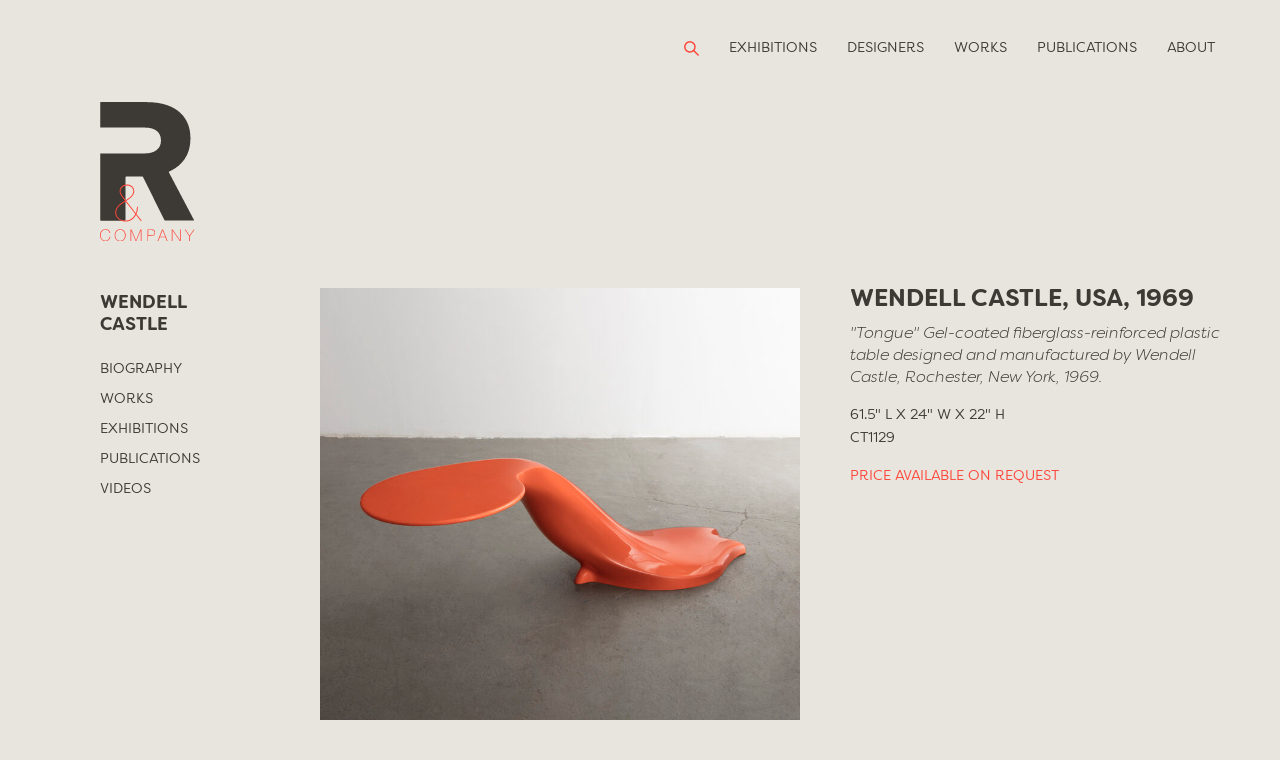

--- FILE ---
content_type: text/html; charset=UTF-8
request_url: https://r-and-company.com/works/wendell-castle-tongue-1969/
body_size: 12427
content:
<!doctype html>
<html dir="ltr" lang="en" prefix="og: https://ogp.me/ns#">
<head>
	<meta charset="UTF-8">
	<meta name="viewport" content="width=device-width, initial-scale=1">
	<link rel="profile" href="https://gmpg.org/xfn/11">
	<title>Wendell Castle, Tongue, 1969 - R &amp; Company</title>
	<style>img:is([sizes="auto" i], [sizes^="auto," i]) { contain-intrinsic-size: 3000px 1500px }</style>
	
		<!-- All in One SEO 4.7.8 - aioseo.com -->
	<meta name="robots" content="max-image-preview:large" />
	<meta name="author" content="R"/>
	<link rel="canonical" href="https://r-and-company.com/works/wendell-castle-tongue-1969/" />
	<meta name="generator" content="All in One SEO (AIOSEO) 4.7.8" />
		<meta property="og:locale" content="en_US" />
		<meta property="og:site_name" content="R &amp; Company - R &amp; Company represents a distinguished group of historical and contemporary designers whose work is among the most innovative and finely crafted of their time." />
		<meta property="og:type" content="article" />
		<meta property="og:title" content="Wendell Castle, Tongue, 1969 - R &amp; Company" />
		<meta property="og:url" content="https://r-and-company.com/works/wendell-castle-tongue-1969/" />
		<meta property="article:published_time" content="2022-12-16T19:15:27+00:00" />
		<meta property="article:modified_time" content="2022-12-16T20:08:26+00:00" />
		<meta name="twitter:card" content="summary_large_image" />
		<meta name="twitter:title" content="Wendell Castle, Tongue, 1969 - R &amp; Company" />
		<script type="application/ld+json" class="aioseo-schema">
			{"@context":"https:\/\/schema.org","@graph":[{"@type":"BlogPosting","@id":"https:\/\/r-and-company.com\/works\/wendell-castle-tongue-1969\/#blogposting","name":"Wendell Castle, Tongue, 1969 - R & Company","headline":"Wendell Castle, Tongue, 1969","author":{"@id":"https:\/\/r-and-company.com\/works\/author\/kaela-walker\/#author"},"publisher":{"@id":"https:\/\/r-and-company.com\/#organization"},"datePublished":"2022-12-16T15:15:27-04:00","dateModified":"2022-12-16T16:08:26-04:00","inLanguage":"en","mainEntityOfPage":{"@id":"https:\/\/r-and-company.com\/works\/wendell-castle-tongue-1969\/#webpage"},"isPartOf":{"@id":"https:\/\/r-and-company.com\/works\/wendell-castle-tongue-1969\/#webpage"},"articleSection":"Coffee Tables, Wendell Castle"},{"@type":"BreadcrumbList","@id":"https:\/\/r-and-company.com\/works\/wendell-castle-tongue-1969\/#breadcrumblist","itemListElement":[{"@type":"ListItem","@id":"https:\/\/r-and-company.com\/#listItem","position":1,"name":"Home","item":"https:\/\/r-and-company.com\/","nextItem":{"@type":"ListItem","@id":"https:\/\/r-and-company.com\/works\/wendell-castle-tongue-1969\/#listItem","name":"Wendell Castle, Tongue, 1969"}},{"@type":"ListItem","@id":"https:\/\/r-and-company.com\/works\/wendell-castle-tongue-1969\/#listItem","position":2,"name":"Wendell Castle, Tongue, 1969","previousItem":{"@type":"ListItem","@id":"https:\/\/r-and-company.com\/#listItem","name":"Home"}}]},{"@type":"Organization","@id":"https:\/\/r-and-company.com\/#organization","name":"R & Company","description":"R & Company represents a distinguished group of historical and contemporary designers whose work is among the most innovative and finely crafted of their time.","url":"https:\/\/r-and-company.com\/","telephone":"+12123437979","sameAs":["https:\/\/www.instagram.com\/randcompanynyc\/","https:\/\/www.pinterest.com\/randcompanynyc\/"]},{"@type":"Person","@id":"https:\/\/r-and-company.com\/works\/author\/kaela-walker\/#author","url":"https:\/\/r-and-company.com\/works\/author\/kaela-walker\/","name":"R","image":{"@type":"ImageObject","@id":"https:\/\/r-and-company.com\/works\/wendell-castle-tongue-1969\/#authorImage","url":"https:\/\/secure.gravatar.com\/avatar\/7e2a79e29b88a3a64bf4901d719587ae?s=96&d=mm&r=g","width":96,"height":96,"caption":"R"}},{"@type":"WebPage","@id":"https:\/\/r-and-company.com\/works\/wendell-castle-tongue-1969\/#webpage","url":"https:\/\/r-and-company.com\/works\/wendell-castle-tongue-1969\/","name":"Wendell Castle, Tongue, 1969 - R & Company","inLanguage":"en","isPartOf":{"@id":"https:\/\/r-and-company.com\/#website"},"breadcrumb":{"@id":"https:\/\/r-and-company.com\/works\/wendell-castle-tongue-1969\/#breadcrumblist"},"author":{"@id":"https:\/\/r-and-company.com\/works\/author\/kaela-walker\/#author"},"creator":{"@id":"https:\/\/r-and-company.com\/works\/author\/kaela-walker\/#author"},"datePublished":"2022-12-16T15:15:27-04:00","dateModified":"2022-12-16T16:08:26-04:00"},{"@type":"WebSite","@id":"https:\/\/r-and-company.com\/#website","url":"https:\/\/r-and-company.com\/","name":"R & Company","description":"R & Company represents a distinguished group of historical and contemporary designers whose work is among the most innovative and finely crafted of their time.","inLanguage":"en","publisher":{"@id":"https:\/\/r-and-company.com\/#organization"}}]}
		</script>
		<!-- All in One SEO -->

<link rel="alternate" type="application/rss+xml" title="R &amp; Company &raquo; Feed" href="https://r-and-company.com/feed/" />
<link rel="alternate" type="application/rss+xml" title="R &amp; Company &raquo; Comments Feed" href="https://r-and-company.com/comments/feed/" />
<link rel="alternate" type="application/rss+xml" title="R &amp; Company &raquo; Wendell Castle, Tongue, 1969 Comments Feed" href="https://r-and-company.com/works/wendell-castle-tongue-1969/feed/" />
		<!-- This site uses the Google Analytics by MonsterInsights plugin v9.5.3 - Using Analytics tracking - https://www.monsterinsights.com/ -->
							<script src="//www.googletagmanager.com/gtag/js?id=G-15DV10MZLQ"  data-cfasync="false" data-wpfc-render="false" type="text/javascript" async></script>
			<script data-cfasync="false" data-wpfc-render="false" type="text/javascript">
				var mi_version = '9.5.3';
				var mi_track_user = true;
				var mi_no_track_reason = '';
								var MonsterInsightsDefaultLocations = {"page_location":"https:\/\/r-and-company.com\/works\/wendell-castle-tongue-1969\/"};
				if ( typeof MonsterInsightsPrivacyGuardFilter === 'function' ) {
					var MonsterInsightsLocations = (typeof MonsterInsightsExcludeQuery === 'object') ? MonsterInsightsPrivacyGuardFilter( MonsterInsightsExcludeQuery ) : MonsterInsightsPrivacyGuardFilter( MonsterInsightsDefaultLocations );
				} else {
					var MonsterInsightsLocations = (typeof MonsterInsightsExcludeQuery === 'object') ? MonsterInsightsExcludeQuery : MonsterInsightsDefaultLocations;
				}

								var disableStrs = [
										'ga-disable-G-15DV10MZLQ',
									];

				/* Function to detect opted out users */
				function __gtagTrackerIsOptedOut() {
					for (var index = 0; index < disableStrs.length; index++) {
						if (document.cookie.indexOf(disableStrs[index] + '=true') > -1) {
							return true;
						}
					}

					return false;
				}

				/* Disable tracking if the opt-out cookie exists. */
				if (__gtagTrackerIsOptedOut()) {
					for (var index = 0; index < disableStrs.length; index++) {
						window[disableStrs[index]] = true;
					}
				}

				/* Opt-out function */
				function __gtagTrackerOptout() {
					for (var index = 0; index < disableStrs.length; index++) {
						document.cookie = disableStrs[index] + '=true; expires=Thu, 31 Dec 2099 23:59:59 UTC; path=/';
						window[disableStrs[index]] = true;
					}
				}

				if ('undefined' === typeof gaOptout) {
					function gaOptout() {
						__gtagTrackerOptout();
					}
				}
								window.dataLayer = window.dataLayer || [];

				window.MonsterInsightsDualTracker = {
					helpers: {},
					trackers: {},
				};
				if (mi_track_user) {
					function __gtagDataLayer() {
						dataLayer.push(arguments);
					}

					function __gtagTracker(type, name, parameters) {
						if (!parameters) {
							parameters = {};
						}

						if (parameters.send_to) {
							__gtagDataLayer.apply(null, arguments);
							return;
						}

						if (type === 'event') {
														parameters.send_to = monsterinsights_frontend.v4_id;
							var hookName = name;
							if (typeof parameters['event_category'] !== 'undefined') {
								hookName = parameters['event_category'] + ':' + name;
							}

							if (typeof MonsterInsightsDualTracker.trackers[hookName] !== 'undefined') {
								MonsterInsightsDualTracker.trackers[hookName](parameters);
							} else {
								__gtagDataLayer('event', name, parameters);
							}
							
						} else {
							__gtagDataLayer.apply(null, arguments);
						}
					}

					__gtagTracker('js', new Date());
					__gtagTracker('set', {
						'developer_id.dZGIzZG': true,
											});
					if ( MonsterInsightsLocations.page_location ) {
						__gtagTracker('set', MonsterInsightsLocations);
					}
										__gtagTracker('config', 'G-15DV10MZLQ', {"forceSSL":"true","link_attribution":"true"} );
															window.gtag = __gtagTracker;										(function () {
						/* https://developers.google.com/analytics/devguides/collection/analyticsjs/ */
						/* ga and __gaTracker compatibility shim. */
						var noopfn = function () {
							return null;
						};
						var newtracker = function () {
							return new Tracker();
						};
						var Tracker = function () {
							return null;
						};
						var p = Tracker.prototype;
						p.get = noopfn;
						p.set = noopfn;
						p.send = function () {
							var args = Array.prototype.slice.call(arguments);
							args.unshift('send');
							__gaTracker.apply(null, args);
						};
						var __gaTracker = function () {
							var len = arguments.length;
							if (len === 0) {
								return;
							}
							var f = arguments[len - 1];
							if (typeof f !== 'object' || f === null || typeof f.hitCallback !== 'function') {
								if ('send' === arguments[0]) {
									var hitConverted, hitObject = false, action;
									if ('event' === arguments[1]) {
										if ('undefined' !== typeof arguments[3]) {
											hitObject = {
												'eventAction': arguments[3],
												'eventCategory': arguments[2],
												'eventLabel': arguments[4],
												'value': arguments[5] ? arguments[5] : 1,
											}
										}
									}
									if ('pageview' === arguments[1]) {
										if ('undefined' !== typeof arguments[2]) {
											hitObject = {
												'eventAction': 'page_view',
												'page_path': arguments[2],
											}
										}
									}
									if (typeof arguments[2] === 'object') {
										hitObject = arguments[2];
									}
									if (typeof arguments[5] === 'object') {
										Object.assign(hitObject, arguments[5]);
									}
									if ('undefined' !== typeof arguments[1].hitType) {
										hitObject = arguments[1];
										if ('pageview' === hitObject.hitType) {
											hitObject.eventAction = 'page_view';
										}
									}
									if (hitObject) {
										action = 'timing' === arguments[1].hitType ? 'timing_complete' : hitObject.eventAction;
										hitConverted = mapArgs(hitObject);
										__gtagTracker('event', action, hitConverted);
									}
								}
								return;
							}

							function mapArgs(args) {
								var arg, hit = {};
								var gaMap = {
									'eventCategory': 'event_category',
									'eventAction': 'event_action',
									'eventLabel': 'event_label',
									'eventValue': 'event_value',
									'nonInteraction': 'non_interaction',
									'timingCategory': 'event_category',
									'timingVar': 'name',
									'timingValue': 'value',
									'timingLabel': 'event_label',
									'page': 'page_path',
									'location': 'page_location',
									'title': 'page_title',
									'referrer' : 'page_referrer',
								};
								for (arg in args) {
																		if (!(!args.hasOwnProperty(arg) || !gaMap.hasOwnProperty(arg))) {
										hit[gaMap[arg]] = args[arg];
									} else {
										hit[arg] = args[arg];
									}
								}
								return hit;
							}

							try {
								f.hitCallback();
							} catch (ex) {
							}
						};
						__gaTracker.create = newtracker;
						__gaTracker.getByName = newtracker;
						__gaTracker.getAll = function () {
							return [];
						};
						__gaTracker.remove = noopfn;
						__gaTracker.loaded = true;
						window['__gaTracker'] = __gaTracker;
					})();
									} else {
										console.log("");
					(function () {
						function __gtagTracker() {
							return null;
						}

						window['__gtagTracker'] = __gtagTracker;
						window['gtag'] = __gtagTracker;
					})();
									}
			</script>
				<!-- / Google Analytics by MonsterInsights -->
		<link rel='stylesheet' id='wp-block-library-css' href='https://r-and-company.com/wp-includes/css/dist/block-library/style.min.css?ver=6.7.1' type='text/css' media='all' />
<style id='classic-theme-styles-inline-css' type='text/css'>
/*! This file is auto-generated */
.wp-block-button__link{color:#fff;background-color:#32373c;border-radius:9999px;box-shadow:none;text-decoration:none;padding:calc(.667em + 2px) calc(1.333em + 2px);font-size:1.125em}.wp-block-file__button{background:#32373c;color:#fff;text-decoration:none}
</style>
<style id='global-styles-inline-css' type='text/css'>
:root{--wp--preset--aspect-ratio--square: 1;--wp--preset--aspect-ratio--4-3: 4/3;--wp--preset--aspect-ratio--3-4: 3/4;--wp--preset--aspect-ratio--3-2: 3/2;--wp--preset--aspect-ratio--2-3: 2/3;--wp--preset--aspect-ratio--16-9: 16/9;--wp--preset--aspect-ratio--9-16: 9/16;--wp--preset--color--black: #000000;--wp--preset--color--cyan-bluish-gray: #abb8c3;--wp--preset--color--white: #ffffff;--wp--preset--color--pale-pink: #f78da7;--wp--preset--color--vivid-red: #cf2e2e;--wp--preset--color--luminous-vivid-orange: #ff6900;--wp--preset--color--luminous-vivid-amber: #fcb900;--wp--preset--color--light-green-cyan: #7bdcb5;--wp--preset--color--vivid-green-cyan: #00d084;--wp--preset--color--pale-cyan-blue: #8ed1fc;--wp--preset--color--vivid-cyan-blue: #0693e3;--wp--preset--color--vivid-purple: #9b51e0;--wp--preset--gradient--vivid-cyan-blue-to-vivid-purple: linear-gradient(135deg,rgba(6,147,227,1) 0%,rgb(155,81,224) 100%);--wp--preset--gradient--light-green-cyan-to-vivid-green-cyan: linear-gradient(135deg,rgb(122,220,180) 0%,rgb(0,208,130) 100%);--wp--preset--gradient--luminous-vivid-amber-to-luminous-vivid-orange: linear-gradient(135deg,rgba(252,185,0,1) 0%,rgba(255,105,0,1) 100%);--wp--preset--gradient--luminous-vivid-orange-to-vivid-red: linear-gradient(135deg,rgba(255,105,0,1) 0%,rgb(207,46,46) 100%);--wp--preset--gradient--very-light-gray-to-cyan-bluish-gray: linear-gradient(135deg,rgb(238,238,238) 0%,rgb(169,184,195) 100%);--wp--preset--gradient--cool-to-warm-spectrum: linear-gradient(135deg,rgb(74,234,220) 0%,rgb(151,120,209) 20%,rgb(207,42,186) 40%,rgb(238,44,130) 60%,rgb(251,105,98) 80%,rgb(254,248,76) 100%);--wp--preset--gradient--blush-light-purple: linear-gradient(135deg,rgb(255,206,236) 0%,rgb(152,150,240) 100%);--wp--preset--gradient--blush-bordeaux: linear-gradient(135deg,rgb(254,205,165) 0%,rgb(254,45,45) 50%,rgb(107,0,62) 100%);--wp--preset--gradient--luminous-dusk: linear-gradient(135deg,rgb(255,203,112) 0%,rgb(199,81,192) 50%,rgb(65,88,208) 100%);--wp--preset--gradient--pale-ocean: linear-gradient(135deg,rgb(255,245,203) 0%,rgb(182,227,212) 50%,rgb(51,167,181) 100%);--wp--preset--gradient--electric-grass: linear-gradient(135deg,rgb(202,248,128) 0%,rgb(113,206,126) 100%);--wp--preset--gradient--midnight: linear-gradient(135deg,rgb(2,3,129) 0%,rgb(40,116,252) 100%);--wp--preset--font-size--small: 13px;--wp--preset--font-size--medium: 20px;--wp--preset--font-size--large: 36px;--wp--preset--font-size--x-large: 42px;--wp--preset--spacing--20: 0.44rem;--wp--preset--spacing--30: 0.67rem;--wp--preset--spacing--40: 1rem;--wp--preset--spacing--50: 1.5rem;--wp--preset--spacing--60: 2.25rem;--wp--preset--spacing--70: 3.38rem;--wp--preset--spacing--80: 5.06rem;--wp--preset--shadow--natural: 6px 6px 9px rgba(0, 0, 0, 0.2);--wp--preset--shadow--deep: 12px 12px 50px rgba(0, 0, 0, 0.4);--wp--preset--shadow--sharp: 6px 6px 0px rgba(0, 0, 0, 0.2);--wp--preset--shadow--outlined: 6px 6px 0px -3px rgba(255, 255, 255, 1), 6px 6px rgba(0, 0, 0, 1);--wp--preset--shadow--crisp: 6px 6px 0px rgba(0, 0, 0, 1);}:where(.is-layout-flex){gap: 0.5em;}:where(.is-layout-grid){gap: 0.5em;}body .is-layout-flex{display: flex;}.is-layout-flex{flex-wrap: wrap;align-items: center;}.is-layout-flex > :is(*, div){margin: 0;}body .is-layout-grid{display: grid;}.is-layout-grid > :is(*, div){margin: 0;}:where(.wp-block-columns.is-layout-flex){gap: 2em;}:where(.wp-block-columns.is-layout-grid){gap: 2em;}:where(.wp-block-post-template.is-layout-flex){gap: 1.25em;}:where(.wp-block-post-template.is-layout-grid){gap: 1.25em;}.has-black-color{color: var(--wp--preset--color--black) !important;}.has-cyan-bluish-gray-color{color: var(--wp--preset--color--cyan-bluish-gray) !important;}.has-white-color{color: var(--wp--preset--color--white) !important;}.has-pale-pink-color{color: var(--wp--preset--color--pale-pink) !important;}.has-vivid-red-color{color: var(--wp--preset--color--vivid-red) !important;}.has-luminous-vivid-orange-color{color: var(--wp--preset--color--luminous-vivid-orange) !important;}.has-luminous-vivid-amber-color{color: var(--wp--preset--color--luminous-vivid-amber) !important;}.has-light-green-cyan-color{color: var(--wp--preset--color--light-green-cyan) !important;}.has-vivid-green-cyan-color{color: var(--wp--preset--color--vivid-green-cyan) !important;}.has-pale-cyan-blue-color{color: var(--wp--preset--color--pale-cyan-blue) !important;}.has-vivid-cyan-blue-color{color: var(--wp--preset--color--vivid-cyan-blue) !important;}.has-vivid-purple-color{color: var(--wp--preset--color--vivid-purple) !important;}.has-black-background-color{background-color: var(--wp--preset--color--black) !important;}.has-cyan-bluish-gray-background-color{background-color: var(--wp--preset--color--cyan-bluish-gray) !important;}.has-white-background-color{background-color: var(--wp--preset--color--white) !important;}.has-pale-pink-background-color{background-color: var(--wp--preset--color--pale-pink) !important;}.has-vivid-red-background-color{background-color: var(--wp--preset--color--vivid-red) !important;}.has-luminous-vivid-orange-background-color{background-color: var(--wp--preset--color--luminous-vivid-orange) !important;}.has-luminous-vivid-amber-background-color{background-color: var(--wp--preset--color--luminous-vivid-amber) !important;}.has-light-green-cyan-background-color{background-color: var(--wp--preset--color--light-green-cyan) !important;}.has-vivid-green-cyan-background-color{background-color: var(--wp--preset--color--vivid-green-cyan) !important;}.has-pale-cyan-blue-background-color{background-color: var(--wp--preset--color--pale-cyan-blue) !important;}.has-vivid-cyan-blue-background-color{background-color: var(--wp--preset--color--vivid-cyan-blue) !important;}.has-vivid-purple-background-color{background-color: var(--wp--preset--color--vivid-purple) !important;}.has-black-border-color{border-color: var(--wp--preset--color--black) !important;}.has-cyan-bluish-gray-border-color{border-color: var(--wp--preset--color--cyan-bluish-gray) !important;}.has-white-border-color{border-color: var(--wp--preset--color--white) !important;}.has-pale-pink-border-color{border-color: var(--wp--preset--color--pale-pink) !important;}.has-vivid-red-border-color{border-color: var(--wp--preset--color--vivid-red) !important;}.has-luminous-vivid-orange-border-color{border-color: var(--wp--preset--color--luminous-vivid-orange) !important;}.has-luminous-vivid-amber-border-color{border-color: var(--wp--preset--color--luminous-vivid-amber) !important;}.has-light-green-cyan-border-color{border-color: var(--wp--preset--color--light-green-cyan) !important;}.has-vivid-green-cyan-border-color{border-color: var(--wp--preset--color--vivid-green-cyan) !important;}.has-pale-cyan-blue-border-color{border-color: var(--wp--preset--color--pale-cyan-blue) !important;}.has-vivid-cyan-blue-border-color{border-color: var(--wp--preset--color--vivid-cyan-blue) !important;}.has-vivid-purple-border-color{border-color: var(--wp--preset--color--vivid-purple) !important;}.has-vivid-cyan-blue-to-vivid-purple-gradient-background{background: var(--wp--preset--gradient--vivid-cyan-blue-to-vivid-purple) !important;}.has-light-green-cyan-to-vivid-green-cyan-gradient-background{background: var(--wp--preset--gradient--light-green-cyan-to-vivid-green-cyan) !important;}.has-luminous-vivid-amber-to-luminous-vivid-orange-gradient-background{background: var(--wp--preset--gradient--luminous-vivid-amber-to-luminous-vivid-orange) !important;}.has-luminous-vivid-orange-to-vivid-red-gradient-background{background: var(--wp--preset--gradient--luminous-vivid-orange-to-vivid-red) !important;}.has-very-light-gray-to-cyan-bluish-gray-gradient-background{background: var(--wp--preset--gradient--very-light-gray-to-cyan-bluish-gray) !important;}.has-cool-to-warm-spectrum-gradient-background{background: var(--wp--preset--gradient--cool-to-warm-spectrum) !important;}.has-blush-light-purple-gradient-background{background: var(--wp--preset--gradient--blush-light-purple) !important;}.has-blush-bordeaux-gradient-background{background: var(--wp--preset--gradient--blush-bordeaux) !important;}.has-luminous-dusk-gradient-background{background: var(--wp--preset--gradient--luminous-dusk) !important;}.has-pale-ocean-gradient-background{background: var(--wp--preset--gradient--pale-ocean) !important;}.has-electric-grass-gradient-background{background: var(--wp--preset--gradient--electric-grass) !important;}.has-midnight-gradient-background{background: var(--wp--preset--gradient--midnight) !important;}.has-small-font-size{font-size: var(--wp--preset--font-size--small) !important;}.has-medium-font-size{font-size: var(--wp--preset--font-size--medium) !important;}.has-large-font-size{font-size: var(--wp--preset--font-size--large) !important;}.has-x-large-font-size{font-size: var(--wp--preset--font-size--x-large) !important;}
:where(.wp-block-post-template.is-layout-flex){gap: 1.25em;}:where(.wp-block-post-template.is-layout-grid){gap: 1.25em;}
:where(.wp-block-columns.is-layout-flex){gap: 2em;}:where(.wp-block-columns.is-layout-grid){gap: 2em;}
:root :where(.wp-block-pullquote){font-size: 1.5em;line-height: 1.6;}
</style>
<link rel='stylesheet' id='contact-form-7-css' href='https://r-and-company.com/wp-content/plugins/contact-form-7/includes/css/styles.css?ver=6.0.6' type='text/css' media='all' />
<link rel='stylesheet' id='simple-banner-style-css' href='https://r-and-company.com/wp-content/plugins/simple-banner/simple-banner.css?ver=3.0.4' type='text/css' media='all' />
<link rel='stylesheet' id='swpm.common-css' href='https://r-and-company.com/wp-content/plugins/simple-membership/css/swpm.common.css?ver=4.5.9' type='text/css' media='all' />
<link rel='stylesheet' id='webfonts-css' href='https://r-and-company.com/wp-content/themes/randcompany/css/MyFontsWebfontsKit.css?ver=6.7.1' type='text/css' media='all' />
<link rel='stylesheet' id='fancybox-css-css' href='https://r-and-company.com/wp-content/themes/randcompany/css/jquery.fancybox.min.css?ver=6.7.1' type='text/css' media='all' />
<link rel='stylesheet' id='flickity-css-css' href='https://r-and-company.com/wp-content/themes/randcompany/css/flickity.css?ver=6.7.1' type='text/css' media='all' />
<link rel='stylesheet' id='styles-css' href='https://r-and-company.com/wp-content/themes/randcompany/style.css?ver=6.7.1' type='text/css' media='all' />
<!--[if IE 9]>
<link rel='stylesheet' id='animateIt-css-ie9-css' href='https://r-and-company.com/wp-content/themes/randcompany/css/animations-ie-fix.css?ver=6.7.1' type='text/css' media='all' />
<![endif]-->
<link rel='stylesheet' id='jquery-lazyloadxt-spinner-css-css' href='//r-and-company.com/wp-content/plugins/a3-lazy-load/assets/css/jquery.lazyloadxt.spinner.css?ver=6.7.1' type='text/css' media='all' />
<script type="text/javascript" src="https://r-and-company.com/wp-content/plugins/google-analytics-for-wordpress/assets/js/frontend-gtag.min.js?ver=9.5.3" id="monsterinsights-frontend-script-js" async="async" data-wp-strategy="async"></script>
<script data-cfasync="false" data-wpfc-render="false" type="text/javascript" id='monsterinsights-frontend-script-js-extra'>/* <![CDATA[ */
var monsterinsights_frontend = {"js_events_tracking":"true","download_extensions":"doc,pdf,ppt,zip,xls,docx,pptx,xlsx","inbound_paths":"[{\"path\":\"\\\/go\\\/\",\"label\":\"affiliate\"},{\"path\":\"\\\/recommend\\\/\",\"label\":\"affiliate\"}]","home_url":"https:\/\/r-and-company.com","hash_tracking":"false","v4_id":"G-15DV10MZLQ"};/* ]]> */
</script>
<script type="text/javascript" src="https://r-and-company.com/wp-includes/js/jquery/jquery.min.js?ver=3.7.1" id="jquery-core-js"></script>
<script type="text/javascript" src="https://r-and-company.com/wp-includes/js/jquery/jquery-migrate.min.js?ver=3.4.1" id="jquery-migrate-js"></script>
<script type="text/javascript" id="simple-banner-script-js-before">
/* <![CDATA[ */
const simpleBannerScriptParams = {"pro_version_enabled":"","debug_mode":false,"id":33969,"version":"3.0.4","banner_params":[{"hide_simple_banner":"yes","simple_banner_prepend_element":false,"simple_banner_position":"footer","header_margin":"","header_padding":"","wp_body_open_enabled":"","wp_body_open":true,"simple_banner_z_index":false,"simple_banner_text":"Our 64 White Street and 82 Franklin Street galleries will be <strong>closed on Saturdays through the months of July and August<\/strong>. <br><br>Please submit inquiries to <a href=\"mailto:r@r-and-company.com\">r@r-and-company.com<\/a>. <br><br>For more information on our opening hours, exhibitions and upcoming events, please visit <a href=\"https:\/\/www.r-and-company.com\">r-and-company.com<\/a> and <a href=\"http:\/\/objectsusa.r-and-company.com\">objectsusa.r-and-company.com<\/a>.","disabled_on_current_page":false,"disabled_pages_array":[],"is_current_page_a_post":true,"disabled_on_posts":"","simple_banner_disabled_page_paths":false,"simple_banner_font_size":"","simple_banner_color":"","simple_banner_text_color":"","simple_banner_link_color":"#ff4438","simple_banner_close_color":"","simple_banner_custom_css":"font-family: Filson-Soft-Book,sans-serif;\r\nbackground: #3d3935;\r\nfont-weight:100 !important;","simple_banner_scrolling_custom_css":"","simple_banner_text_custom_css":"","simple_banner_button_css":"font-size: 26px;\r\n    cursor: pointer;\r\n    color: #FFF;","site_custom_css":"","keep_site_custom_css":"","site_custom_js":"","keep_site_custom_js":"","close_button_enabled":"on","close_button_expiration":"","close_button_cookie_set":false,"current_date":{"date":"2025-12-08 12:41:38.378233","timezone_type":3,"timezone":"UTC"},"start_date":{"date":"2025-12-08 12:41:38.378251","timezone_type":3,"timezone":"UTC"},"end_date":{"date":"2025-12-08 12:41:38.378259","timezone_type":3,"timezone":"UTC"},"simple_banner_start_after_date":false,"simple_banner_remove_after_date":false,"simple_banner_insert_inside_element":false}]}
/* ]]> */
</script>
<script type="text/javascript" src="https://r-and-company.com/wp-content/plugins/simple-banner/simple-banner.js?ver=3.0.4" id="simple-banner-script-js"></script>
<link rel="https://api.w.org/" href="https://r-and-company.com/wp-json/" /><link rel="alternate" title="JSON" type="application/json" href="https://r-and-company.com/wp-json/wp/v2/posts/33969" /><link rel="EditURI" type="application/rsd+xml" title="RSD" href="https://r-and-company.com/xmlrpc.php?rsd" />
<meta name="generator" content="WordPress 6.7.1" />
<link rel='shortlink' href='https://r-and-company.com/?p=33969' />
<link rel="alternate" title="oEmbed (JSON)" type="application/json+oembed" href="https://r-and-company.com/wp-json/oembed/1.0/embed?url=https%3A%2F%2Fr-and-company.com%2Fworks%2Fwendell-castle-tongue-1969%2F" />
<link rel="alternate" title="oEmbed (XML)" type="text/xml+oembed" href="https://r-and-company.com/wp-json/oembed/1.0/embed?url=https%3A%2F%2Fr-and-company.com%2Fworks%2Fwendell-castle-tongue-1969%2F&#038;format=xml" />
 <style> .ppw-ppf-input-container { background-color: !important; padding: px!important; border-radius: px!important; } .ppw-ppf-input-container div.ppw-ppf-headline { font-size: px!important; font-weight: !important; color: !important; } .ppw-ppf-input-container div.ppw-ppf-desc { font-size: px!important; font-weight: !important; color: !important; } .ppw-ppf-input-container label.ppw-pwd-label { font-size: px!important; font-weight: !important; color: !important; } div.ppwp-wrong-pw-error { font-size: px!important; font-weight: !important; color: #dc3232!important; background: !important; } .ppw-ppf-input-container input[type='submit'] { color: !important; background: !important; } .ppw-ppf-input-container input[type='submit']:hover { color: !important; background: !important; } .ppw-ppf-desc-below { font-size: px!important; font-weight: !important; color: !important; } </style>  <style> .ppw-form { background-color: !important; padding: px!important; border-radius: px!important; } .ppw-headline.ppw-pcp-pf-headline { font-size: px!important; font-weight: !important; color: !important; } .ppw-description.ppw-pcp-pf-desc { font-size: px!important; font-weight: !important; color: !important; } .ppw-pcp-pf-desc-above-btn { display: block; } .ppw-pcp-pf-desc-below-form { font-size: px!important; font-weight: !important; color: !important; } .ppw-input label.ppw-pcp-password-label { font-size: px!important; font-weight: !important; color: !important; } .ppw-form input[type='submit'] { color: !important; background: !important; } .ppw-form input[type='submit']:hover { color: !important; background: !important; } div.ppw-error.ppw-pcp-pf-error-msg { font-size: px!important; font-weight: !important; color: #dc3232!important; background: !important; } </style> <style id="simple-banner-hide" type="text/css">.simple-banner{display:none;}</style><style id="simple-banner-position" type="text/css">.simple-banner{position:fixed;bottom:0;}</style><style id="simple-banner-background-color" type="text/css">.simple-banner{background: #024985;}</style><style id="simple-banner-text-color" type="text/css">.simple-banner .simple-banner-text{color: #ffffff;}</style><style id="simple-banner-link-color" type="text/css">.simple-banner .simple-banner-text a{color:#ff4438;}</style><style id="simple-banner-z-index" type="text/css">.simple-banner{z-index: 99999;}</style><style id="simple-banner-custom-css" type="text/css">.simple-banner{font-family: Filson-Soft-Book,sans-serif;
background: #3d3935;
font-weight:100 !important;}</style><style id="simple-banner-button-css" type="text/css">.simple-banner .simple-banner-button{font-size: 26px;
    cursor: pointer;
    color: #FFF;}</style><style id="simple-banner-site-custom-css-dummy" type="text/css"></style><script id="simple-banner-site-custom-js-dummy" type="text/javascript"></script><script type="text/javascript">
(function(url){
	if(/(?:Chrome\/26\.0\.1410\.63 Safari\/537\.31|WordfenceTestMonBot)/.test(navigator.userAgent)){ return; }
	var addEvent = function(evt, handler) {
		if (window.addEventListener) {
			document.addEventListener(evt, handler, false);
		} else if (window.attachEvent) {
			document.attachEvent('on' + evt, handler);
		}
	};
	var removeEvent = function(evt, handler) {
		if (window.removeEventListener) {
			document.removeEventListener(evt, handler, false);
		} else if (window.detachEvent) {
			document.detachEvent('on' + evt, handler);
		}
	};
	var evts = 'contextmenu dblclick drag dragend dragenter dragleave dragover dragstart drop keydown keypress keyup mousedown mousemove mouseout mouseover mouseup mousewheel scroll'.split(' ');
	var logHuman = function() {
		if (window.wfLogHumanRan) { return; }
		window.wfLogHumanRan = true;
		var wfscr = document.createElement('script');
		wfscr.type = 'text/javascript';
		wfscr.async = true;
		wfscr.src = url + '&r=' + Math.random();
		(document.getElementsByTagName('head')[0]||document.getElementsByTagName('body')[0]).appendChild(wfscr);
		for (var i = 0; i < evts.length; i++) {
			removeEvent(evts[i], logHuman);
		}
	};
	for (var i = 0; i < evts.length; i++) {
		addEvent(evts[i], logHuman);
	}
})('//r-and-company.com/?wordfence_lh=1&hid=051CCF3C723657830A48DE944527DE0A');
</script><script>(function(ss,ex){ window.ldfdr=window.ldfdr||function(){(ldfdr._q=ldfdr._q||[]).push([].slice.call(arguments));};(function(d,s){ fs=d.getElementsByTagName(s)[0]; function ce(src){ var cs=d.createElement(s); cs.src=src; cs.async=1; fs.parentNode.insertBefore(cs,fs); };ce('https://sc.lfeeder.com/lftracker_v1_'+ss+(ex?'_'+ex:'')+'.js'); })(document,'script'); })('p1e024BgewvaGB6d');</script><link rel="apple-touch-icon" sizes="180x180" href="/wp-content/uploads/fbrfg/apple-touch-icon.png?v=47MnGpKrwj">
<link rel="icon" type="image/png" sizes="32x32" href="/wp-content/uploads/fbrfg/favicon-32x32.png?v=47MnGpKrwj">
<link rel="icon" type="image/png" sizes="16x16" href="/wp-content/uploads/fbrfg/favicon-16x16.png?v=47MnGpKrwj">
<link rel="manifest" href="/wp-content/uploads/fbrfg/site.webmanifest?v=47MnGpKrwj">
<link rel="mask-icon" href="/wp-content/uploads/fbrfg/safari-pinned-tab.svg?v=47MnGpKrwj" color="#3d3935">
<link rel="shortcut icon" href="/wp-content/uploads/fbrfg/favicon.ico?v=47MnGpKrwj">
<meta name="msapplication-TileColor" content="#3d3935">
<meta name="msapplication-config" content="/wp-content/uploads/fbrfg/browserconfig.xml?v=47MnGpKrwj">
<meta name="theme-color" content="#ffffff"><link rel="pingback" href="https://r-and-company.com/xmlrpc.php"><style type="text/css">.recentcomments a{display:inline !important;padding:0 !important;margin:0 !important;}</style><link rel="icon" href="https://r-and-company.com/wp-content/uploads/2025/05/cropped-Favicon-1-32x32.png" sizes="32x32" />
<link rel="icon" href="https://r-and-company.com/wp-content/uploads/2025/05/cropped-Favicon-1-192x192.png" sizes="192x192" />
<link rel="apple-touch-icon" href="https://r-and-company.com/wp-content/uploads/2025/05/cropped-Favicon-1-180x180.png" />
<meta name="msapplication-TileImage" content="https://r-and-company.com/wp-content/uploads/2025/05/cropped-Favicon-1-270x270.png" />
		
<!-- Global site tag (gtag.js) - Google Analytics -->
<script async src="https://www.googletagmanager.com/gtag/js?id=UA-75441932-2"></script>
<script>
  window.dataLayer = window.dataLayer || [];
  function gtag(){dataLayer.push(arguments);}
  gtag('js', new Date());

  gtag('config', 'UA-75441932-2');
</script>

</head>

<body data-rsssl=1 class="post-template-default single single-post postid-33969 single-format-standard">
<div id="page" class="site">
	<a class="skip-link screen-reader-text" href="#content">Skip to content</a>
	<header id="masthead" class="site-header">
		<a href="https://r-and-company.com/" rel="home">
		<div class="logo-no-sidebar animatedParent animateOnce">
			<img class='animated fadeInDownShort delay-250' src="https://r-and-company.com/wp-content/themes/randcompany/assets/r-and-company-logo-r.svg" alt="R&Company Logo" />
		</div>
	</a>
		<div class="animatedParent animateOnce">
			<div class="navigation-wrap">
				<div class="inner">
					<div class="logo-mobile animatedParent animateOnce">
						<img class='animated fadeInDownShort' src="https://r-and-company.com/wp-content/themes/randcompany/assets/r-and-company-logo-reversed.svg" alt="R&Company Logo" />
					</div>
					<nav id="site-navigation" class="main-navigation animated fadeInDownShort delay-250">
						<div class="menu-main-navigation-container"><ul id="primary-menu" class="menu"><li id="menu-item-192" class="menu-item menu-item-type-post_type menu-item-object-page menu-item-192"><a href="https://r-and-company.com/exhibitions/">Exhibitions</a></li>
<li id="menu-item-23" class="menu-item menu-item-type-post_type menu-item-object-page menu-item-23"><a href="https://r-and-company.com/designers/">Designers</a></li>
<li id="menu-item-24" class="menu-item menu-item-type-post_type menu-item-object-page current_page_parent menu-item-24"><a href="https://r-and-company.com/works/">Works</a></li>
<li id="menu-item-3504" class="menu-item menu-item-type-post_type menu-item-object-page menu-item-3504"><a href="https://r-and-company.com/publications/">Publications</a></li>
<li id="menu-item-26" class="menu-item menu-item-type-post_type menu-item-object-page menu-item-26"><a href="https://r-and-company.com/about/">About</a></li>
</ul></div>					</nav><!-- #site-navigation -->
				</div>
			</div>
			<a class="search-icon fancybox-search animated fadeInDownShort delay-250"  data-src="#search-popup" href="javascript:;"><img src="https://r-and-company.com/wp-content/themes/randcompany/assets/red-magnifier.svg" alt="Search Icon" /></a>
		</div>
		<div id="search-popup">
			<form role="search" method="get" class="search-form" action="https://r-and-company.com/">
				<label>
					<input type="search" class="search-field" placeholder="What are you looking for?" value="" name="s">
				</label>
				<input type="submit" class="search-submit" value="">
			</form>
		</div>
		<div id="nav-toggle" class="animatedParent animateOnce" data-href="#"><span class="animated fadeInDownShort delay-250"></span></div>
	</header><!-- #masthead -->

	<div id="content" class="site-content">

<div class="sidebar animatedParent animateOnce">
	<a href="https://r-and-company.com/" rel="home">
		<div class="logo animated fadeInUpShort delay-250">
			<img src="https://r-and-company.com/wp-content/themes/randcompany/assets/r-and-company-logo.svg" alt="R&Company Logo" />
		</div>
	</a>
	<div class="sidebar-nav animated fadeInUpShort delay-500">
														    						        						          <h2>Wendell Castle</h2>
											<h2 class="mobile-expand-header"><span></span>Explore Wendell Castle</h2>
											<ul>
											<li>
												<a href="https://r-and-company.com/designers/wendell-castle/">Biography</a>
											</li>
						    						    														<li>
					<a href="https://r-and-company.com/designers/wendell-castle/works/">Works</a>
				</li>
							<li>
					<a href="https://r-and-company.com/designers/wendell-castle/exhibitions/">Exhibitions</a>
				</li>
							<li>
					<a href="https://r-and-company.com/designers/wendell-castle/publications/">Publications</a>
				</li>
							<li>
					<a href="https://r-and-company.com/designers/wendell-castle/videos/">Videos</a>
				</li>
						</ul>
			</div>
</div>
<div class="main-content">
		<div class="work-details">
			<div class="images">
						<ul>
							<li class="animatedParent animateOnce" data-appear-top-offset='-100'>
								<a class="fancybox-media" data-fancybox-group="gallery" href="https://r-and-company.com/wp-content/uploads/2022/12/CT1129_p5-1.jpg" target="_blank">
									<div class="animated fadeInUpShort delay-250">
										<img src="https://r-and-company.com/wp-content/uploads/2022/12/CT1129_p5-1-800x800.jpg" alt="" />										<span class="magnifier-icon"><img src="https://r-and-company.com/wp-content/themes/randcompany/assets/magnifier.svg" alt="Magnifing Glass" /></span>
									</div>
								</a>
							</li>
																								<li class="animatedParent animateOnce" data-appear-top-offset='-100'>
										<a class="fancybox-media" data-fancybox-group="gallery" href="https://r-and-company.com/wp-content/uploads/2022/12/CT1129_p6-1.jpg" target="_blank">
											<div class="animated fadeInUpShort delay-250">
												<img src="https://r-and-company.com/wp-content/uploads/2022/12/CT1129_p6-1-800x800.jpg" alt="" />
												<span class="magnifier-icon"><img src="https://r-and-company.com/wp-content/themes/randcompany/assets/magnifier.svg" alt="Magnifing Glass" /></span>
											</div>
										</a>
									</li>
																	<li class="animatedParent animateOnce" data-appear-top-offset='-100'>
										<a class="fancybox-media" data-fancybox-group="gallery" href="https://r-and-company.com/wp-content/uploads/2022/12/CT1129_p9-1.jpg" target="_blank">
											<div class="animated fadeInUpShort delay-250">
												<img src="https://r-and-company.com/wp-content/uploads/2022/12/CT1129_p9-1-800x800.jpg" alt="" />
												<span class="magnifier-icon"><img src="https://r-and-company.com/wp-content/themes/randcompany/assets/magnifier.svg" alt="Magnifing Glass" /></span>
											</div>
										</a>
									</li>
																	<li class="animatedParent animateOnce" data-appear-top-offset='-100'>
										<a class="fancybox-media" data-fancybox-group="gallery" href="" target="_blank">
											<div class="animated fadeInUpShort delay-250">
												<img src="" alt="" />
												<span class="magnifier-icon"><img src="https://r-and-company.com/wp-content/themes/randcompany/assets/magnifier.svg" alt="Magnifing Glass" /></span>
											</div>
										</a>
									</li>
																	<li class="animatedParent animateOnce" data-appear-top-offset='-100'>
										<a class="fancybox-media" data-fancybox-group="gallery" href="" target="_blank">
											<div class="animated fadeInUpShort delay-250">
												<img src="" alt="" />
												<span class="magnifier-icon"><img src="https://r-and-company.com/wp-content/themes/randcompany/assets/magnifier.svg" alt="Magnifing Glass" /></span>
											</div>
										</a>
									</li>
																					</ul>
					</div>
					<div class="info">
						<div class="inner sticky">
								<h1>Wendell Castle, USA, 1969</h1>
								<h3>"Tongue" Gel-coated fiberglass-reinforced plastic table designed and manufactured by Wendell Castle, Rochester, New York, 1969. <br />
</h3>
								<h4>61.5" L x 24" W x 22" H </h4>
								<h4>CT1129</h4>																	<div class="cta">
										<a target="_blank" data-fancybox data-src="#contact-form" href="javascript:;">
											<h4>Price available on request</h4>
										</a>
									</div>
																<div id="contact-form">
									<div class="wpforms-container wpforms-container-full" id="wpforms-730"><form id="wpforms-form-730" class="wpforms-validate wpforms-form" data-formid="730" method="post" enctype="multipart/form-data" action="/works/wendell-castle-tongue-1969/" data-token="ef58e6ffc4dbffc3ad9835b88882957c" data-token-time="1765197698"><noscript class="wpforms-error-noscript">Please enable JavaScript in your browser to complete this form.</noscript><div class="wpforms-field-container"><div id="wpforms-730-field_3-container" class="wpforms-field wpforms-field-text" data-field-id="3"><label class="wpforms-field-label" for="wpforms-730-field_3">Name <span class="wpforms-required-label">*</span></label><input type="text" id="wpforms-730-field_3" class="wpforms-field-medium wpforms-field-required" name="wpforms[fields][3]" required></div><div id="wpforms-730-field_1-container" class="wpforms-field wpforms-field-email" data-field-id="1"><label class="wpforms-field-label" for="wpforms-730-field_1">Email <span class="wpforms-required-label">*</span></label><input type="email" id="wpforms-730-field_1" class="wpforms-field-medium wpforms-field-required" name="wpforms[fields][1]" spellcheck="false" required></div><div id="wpforms-730-field_5-container" class="wpforms-field wpforms-field-text" data-field-id="5"><label class="wpforms-field-label" for="wpforms-730-field_5">Inventory Number</label><input type="text" id="wpforms-730-field_5" class="wpforms-field-medium" name="wpforms[fields][5]" value="CT1129" ></div><div id="wpforms-730-field_9-container" class="wpforms-field wpforms-field-hidden" data-field-id="9"><input type="hidden" id="wpforms-730-field_9" name="wpforms[fields][9]" value="Wendell Castle, Tongue, 1969"></div><div id="wpforms-730-field_10-container" class="wpforms-field wpforms-field-hidden" data-field-id="10"><input type="hidden" id="wpforms-730-field_10" name="wpforms[fields][10]" value="https://r-and-company.com/works/wendell-castle-tongue-1969/"></div><div id="wpforms-730-field_2-container" class="wpforms-field wpforms-field-textarea" data-field-id="2"><label class="wpforms-field-label" for="wpforms-730-field_2">Additional Message</label><textarea id="wpforms-730-field_2" class="wpforms-field-medium" name="wpforms[fields][2]" ></textarea></div></div><!-- .wpforms-field-container --><div class="wpforms-field wpforms-field-hp"><label for="wpforms-730-field-hp" class="wpforms-field-label">Email</label><input type="text" name="wpforms[hp]" id="wpforms-730-field-hp" class="wpforms-field-medium"></div><div class="wpforms-submit-container" ><input type="hidden" name="wpforms[id]" value="730"><input type="hidden" name="page_title" value="Wendell Castle, Tongue, 1969"><input type="hidden" name="page_url" value="https://r-and-company.com/works/wendell-castle-tongue-1969/"><input type="hidden" name="page_id" value="33969"><input type="hidden" name="wpforms[post_id]" value="33969"><button type="submit" name="wpforms[submit]" id="wpforms-submit-730" class="wpforms-submit" data-alt-text="Sending..." data-submit-text="Send" aria-live="assertive" value="wpforms-submit">Send</button></div></form></div>  <!-- .wpforms-container -->								</div>
					</div>
			</div>
		</div>
											<div class="related-works animatedParent animateOnce" data-appear-top-offset='-100'>
						<h2 class="animated fadeInUpShort delay-250">More from Wendell Castle</h2>
						<ul class="main-grid related-work animated fadeInUpShort delay-500">
												<li>
						<a href="https://r-and-company.com/works/wendell-castle-kangaroo-chair-lc1030/">
							<div class="image">
								<img src="https://r-and-company.com/wp-content/uploads/2020/01/w1-5-400x400.jpg" alt="" />								<div class="info-hover">
									<div class="inner">
										<h2>Wendell Castle, USA, 1962</h2>
										<h3>Kangaroo<br />
Lounge Chair<br />
Walnut and leather<br />
Signed and dated, "WC 62"</h3>
										<span class="elipsis">...</span>
									</div>
								</div>
							</div>
						</a>
				</li>
								<li>
						<a href="https://r-and-company.com/works/wendell-castle-dictionary-stand-su356/">
							<div class="image">
								<img src="https://r-and-company.com/wp-content/uploads/2020/01/w1-13-400x400.jpg" alt="" />								<div class="info-hover">
									<div class="inner">
										<h2>Wendell Castle, USA, 1968</h2>
										<h3>Dictionary Stand<br />
Made by Castle Studio<br />
Rosewood<br />
Number 10 from the edition of 12; signed and dated "WC 68 10/12"</h3>
										<span class="elipsis">...</span>
									</div>
								</div>
							</div>
						</a>
				</li>
								<li>
						<a href="https://r-and-company.com/works/wendell-castle-the-white-edition-1964/">
							<div class="image">
								<img src="https://r-and-company.com/wp-content/uploads/2022/12/FL257-400x400.jpg" alt="" />								<div class="info-hover">
									<div class="inner">
										<h2>Wendell Castle, USA, 1964</h2>
										<h3>Illuminated Floor Sculpture<br />
Poplar and glass</h3>
										<span class="elipsis">...</span>
									</div>
								</div>
							</div>
						</a>
				</li>
								<li>
						<a href="https://r-and-company.com/works/wendell-castle-serpent-table-1967/">
							<div class="image">
								<img src="https://r-and-company.com/wp-content/uploads/2022/12/CT884_p1-1-400x400.jpg" alt="" />								<div class="info-hover">
									<div class="inner">
										<h2>Wendell Castle, USA, 1967</h2>
										<h3>Unique "Serpent Table" in stack-laminated oak. Designed and made by Wendell Castle, Rochester, New York, 1967. Signed and dated, "WC 67"<br />
</h3>
										<span class="elipsis">...</span>
									</div>
								</div>
							</div>
						</a>
				</li>
								<li>
						<a href="https://r-and-company.com/works/wendell-castle-lounge-chair-1970s/">
							<div class="image">
								<img src="https://r-and-company.com/wp-content/uploads/2022/12/LC1050_p1-400x400.jpg" alt="" />								<div class="info-hover">
									<div class="inner">
										<h2>Wendell Castle, USA, 1970s</h2>
										<h3>Lounge chair in white gel-coated fiberglass-reinforced plastic. Designed and made by Wendell Castle, Rochester, New York, 1970s. <br />
</h3>
										<span class="elipsis">...</span>
									</div>
								</div>
							</div>
						</a>
				</li>
								<li>
						<a href="https://r-and-company.com/works/wendell-castle-neon-wall-lamp-fl356/">
							<div class="image">
								<img src="https://r-and-company.com/wp-content/uploads/2020/01/w1-4-400x400.jpg" alt="" />								<div class="info-hover">
									<div class="inner">
										<h2>Wendell Castle, USA, 1969</h2>
										<h3>Neon Wall Lamp<br />
Made by Castle Studio<br />
Gel-coated fiberglass-reinforced plastic and neon<br />
Prototype, signed and dated "Wendell Castle 1969"</h3>
										<span class="elipsis">...</span>
									</div>
								</div>
							</div>
						</a>
				</li>
								<li>
						<a href="https://r-and-company.com/works/wendell-castle-sculptural-wall-element-su360/">
							<div class="image">
								<img src="https://r-and-company.com/wp-content/uploads/2020/04/SU360_p1-400x400.jpg" alt="" />								<div class="info-hover">
									<div class="inner">
										<h2>Wendell Castle, USA, c. 1980</h2>
										<h3>Sculptural Wall Element<br />
Australian Lacewood<br />
<br />
New York gallerist Alexander Milliken, who represented Wendell Castle in the 1980s, commissioned the artist to design carved paneling for his Soho loft, to which he responded by creating the present work. Castle considered the panel’s decorative scheme to be part of his Dr. Caligari series, inspired by Hermann Warm’s set designs for the classic 1920 horror film.</h3>
										<span class="elipsis">...</span>
									</div>
								</div>
							</div>
						</a>
				</li>
								<li>
						<a href="https://r-and-company.com/works/wendell-castle-pedestal-chair-lc1271/">
							<div class="image">
								<img src="https://r-and-company.com/wp-content/uploads/2020/01/w2-6-400x400.jpg" alt="" />								<div class="info-hover">
									<div class="inner">
										<h2>Wendell Castle, USA, 1967</h2>
										<h3>Pedestal Chair<br />
Walnut<br />
Reverse of base incised W.C. 67</h3>
										<span class="elipsis">...</span>
									</div>
								</div>
							</div>
						</a>
				</li>
					</ul>
	</div>
 </div>

	</div><!-- #content -->

	<footer id="colophon" class="site-footer">
		<div class="addresses">
			64 WHITE STREET NY 10013<br />
82 FRANKLIN STREET NY 10013			<a data-fancybox data-src="#opening-hours" href="javascript:;">Opening Hours</a>
		</div>
		<div class="contact-info">
			<ul class="contact">
					<li>	<a class="sg-popup-id-28455"><strong>Sign Up To our Newsletter</strong></a> </li>
				
				<li>
					t: 212 343 7979				</li>
				<li>
					e: <a href="mailto:R@R-AND-COMPANY.COM">R@R-AND-COMPANY.COM</a>
				</li>
			</ul>
							<div class="social-accounts">
				
					<ul>
						
					
						
											<li>
							<a href="https://www.facebook.com/RandCompanyNYC/" target="_blank">
								<img src="https://r-and-company.com/wp-content/uploads/2018/02/facebook.svg" alt="Facebook Icon" />
							</a>
						</li>
											<li>
							<a href="https://www.instagram.com/randcompanynyc/" target="_blank">
								<img src="https://r-and-company.com/wp-content/uploads/2018/02/instagram.svg" alt="" />
							</a>
						</li>
										</ul>
				</div>
					</div>
		<div id="opening-hours">
			<h2>Hours</h2>
<div>
<div><strong>64 White Street, New York:</strong></div>
<div>Monday–Friday, 11 AM–6 PM</div>
<div>Saturday, 12 PM—6 PM</div>
<div></div>
<div><strong>82 Franklin Street, New York:</strong><br />
Monday–Friday, 11 AM–6 PM</div>
<div></div>
<div>Closed most major holidays</div>
</div>
		</div>
	</footer><!-- #colophon -->
</div><!-- #page -->

<div class="simple-banner simple-banner-text" style="display:none !important"></div><link rel='stylesheet' id='wpforms-classic-full-css' href='https://r-and-company.com/wp-content/plugins/wpforms/assets/css/frontend/classic/wpforms-full.min.css?ver=1.9.3.1' type='text/css' media='all' />
<script type="text/javascript" src="https://r-and-company.com/wp-includes/js/dist/hooks.min.js?ver=4d63a3d491d11ffd8ac6" id="wp-hooks-js"></script>
<script type="text/javascript" src="https://r-and-company.com/wp-includes/js/dist/i18n.min.js?ver=5e580eb46a90c2b997e6" id="wp-i18n-js"></script>
<script type="text/javascript" id="wp-i18n-js-after">
/* <![CDATA[ */
wp.i18n.setLocaleData( { 'text direction\u0004ltr': [ 'ltr' ] } );
/* ]]> */
</script>
<script type="text/javascript" src="https://r-and-company.com/wp-content/plugins/contact-form-7/includes/swv/js/index.js?ver=6.0.6" id="swv-js"></script>
<script type="text/javascript" id="contact-form-7-js-before">
/* <![CDATA[ */
var wpcf7 = {
    "api": {
        "root": "https:\/\/r-and-company.com\/wp-json\/",
        "namespace": "contact-form-7\/v1"
    },
    "cached": 1
};
/* ]]> */
</script>
<script type="text/javascript" src="https://r-and-company.com/wp-content/plugins/contact-form-7/includes/js/index.js?ver=6.0.6" id="contact-form-7-js"></script>
<script type="text/javascript" src="https://r-and-company.com/wp-content/themes/randcompany/js/skip-link-focus-fix.js?ver=1" id="randcompany-skip-link-focus-fix-js"></script>
<script type="text/javascript" src="https://r-and-company.com/wp-content/themes/randcompany/js/jquery-1.12.4.js?ver=1" id="jquerys-js"></script>
<script type="text/javascript" src="https://r-and-company.com/wp-content/themes/randcompany/js/fastclick.js?ver=1" id="fastclick-js"></script>
<script type="text/javascript" src="https://r-and-company.com/wp-content/themes/randcompany/js/isotope.pkgd.min.js?ver=1" id="isotope-js"></script>
<script type="text/javascript" src="https://r-and-company.com/wp-content/themes/randcompany/js/jquery.fancybox.min.js?ver=1" id="fancybox-js"></script>
<script type="text/javascript" src="https://r-and-company.com/wp-content/themes/randcompany/js/jquery.sticky-kit.min.js?ver=1" id="sticky-js"></script>
<script type="text/javascript" src="https://r-and-company.com/wp-content/themes/randcompany/js/imagesloaded.js?ver=1" id="images-loaded-js"></script>
<script type="text/javascript" src="https://r-and-company.com/wp-content/themes/randcompany/js/flickity.pkgd.min.js?ver=1" id="flickity-carousel-js"></script>
<script type="text/javascript" src="https://r-and-company.com/wp-content/themes/randcompany/js/headroom.min.js?ver=1" id="headroom-js"></script>
<script type="text/javascript" src="https://r-and-company.com/wp-content/themes/randcompany/js/jquery.lazyload.min.js?ver=1" id="lazyload-js"></script>
<script type="text/javascript" src="https://r-and-company.com/wp-content/themes/randcompany/js/main.min.js?ver=6.7.1" id="scripts-js"></script>
<script type="text/javascript" id="jquery-lazyloadxt-js-extra">
/* <![CDATA[ */
var a3_lazyload_params = {"apply_images":"1","apply_videos":"1"};
/* ]]> */
</script>
<script type="text/javascript" src="//r-and-company.com/wp-content/plugins/a3-lazy-load/assets/js/jquery.lazyloadxt.extra.min.js?ver=2.7.3" id="jquery-lazyloadxt-js"></script>
<script type="text/javascript" src="//r-and-company.com/wp-content/plugins/a3-lazy-load/assets/js/jquery.lazyloadxt.srcset.min.js?ver=2.7.3" id="jquery-lazyloadxt-srcset-js"></script>
<script type="text/javascript" id="jquery-lazyloadxt-extend-js-extra">
/* <![CDATA[ */
var a3_lazyload_extend_params = {"edgeY":"0","horizontal_container_classnames":""};
/* ]]> */
</script>
<script type="text/javascript" src="//r-and-company.com/wp-content/plugins/a3-lazy-load/assets/js/jquery.lazyloadxt.extend.js?ver=2.7.3" id="jquery-lazyloadxt-extend-js"></script>
<script type="text/javascript" src="https://r-and-company.com/wp-content/plugins/wpforms/assets/lib/jquery.validate.min.js?ver=1.21.0" id="wpforms-validation-js"></script>
<script type="text/javascript" src="https://r-and-company.com/wp-content/plugins/wpforms/assets/lib/mailcheck.min.js?ver=1.1.2" id="wpforms-mailcheck-js"></script>
<script type="text/javascript" src="https://r-and-company.com/wp-content/plugins/wpforms/assets/lib/punycode.min.js?ver=1.0.0" id="wpforms-punycode-js"></script>
<script type="text/javascript" src="https://r-and-company.com/wp-content/plugins/wpforms/assets/js/share/utils.min.js?ver=1.9.3.1" id="wpforms-generic-utils-js"></script>
<script type="text/javascript" src="https://r-and-company.com/wp-content/plugins/wpforms/assets/js/frontend/wpforms.min.js?ver=1.9.3.1" id="wpforms-js"></script>
<script type='text/javascript'>
/* <![CDATA[ */
var wpforms_settings = {"val_required":"This field is required.","val_email":"Please enter a valid email address.","val_email_suggestion":"Did you mean {suggestion}?","val_email_suggestion_title":"Click to accept this suggestion.","val_email_restricted":"This email address is not allowed.","val_number":"Please enter a valid number.","val_number_positive":"Please enter a valid positive number.","val_minimum_price":"Amount entered is less than the required minimum.","val_confirm":"Field values do not match.","val_checklimit":"You have exceeded the number of allowed selections: {#}.","val_limit_characters":"{count} of {limit} max characters.","val_limit_words":"{count} of {limit} max words.","val_recaptcha_fail_msg":"Google reCAPTCHA verification failed, please try again later.","val_turnstile_fail_msg":"Cloudflare Turnstile verification failed, please try again later.","val_inputmask_incomplete":"Please fill out the field in required format.","uuid_cookie":"1","locale":"en","country":"","country_list_label":"Country list","wpforms_plugin_url":"https:\/\/r-and-company.com\/wp-content\/plugins\/wpforms\/","gdpr":"","ajaxurl":"https:\/\/r-and-company.com\/wp-admin\/admin-ajax.php","mailcheck_enabled":"1","mailcheck_domains":[],"mailcheck_toplevel_domains":["dev"],"is_ssl":"1","currency_code":"USD","currency_thousands":",","currency_decimals":"2","currency_decimal":".","currency_symbol":"$","currency_symbol_pos":"left","val_requiredpayment":"Payment is required.","val_creditcard":"Please enter a valid credit card number.","val_post_max_size":"The total size of the selected files {totalSize} MB exceeds the allowed limit {maxSize} MB.","val_time12h":"Please enter time in 12-hour AM\/PM format (eg 8:45 AM).","val_time24h":"Please enter time in 24-hour format (eg 22:45).","val_time_limit":"Please enter time between {minTime} and {maxTime}.","val_url":"Please enter a valid URL.","val_fileextension":"File type is not allowed.","val_filesize":"File exceeds max size allowed. File was not uploaded.","post_max_size":"33554432","error_updating_token":"Error updating token. Please try again or contact support if the issue persists.","network_error":"Network error or server is unreachable. Check your connection or try again later.","token_cache_lifetime":"86400","hn_data":[],"val_password_strength":"A stronger password is required. Consider using upper and lower case letters, numbers, and symbols.","val_phone":"Please enter a valid phone number.","entry_preview_iframe_styles":["https:\/\/r-and-company.com\/wp-includes\/js\/tinymce\/skins\/lightgray\/content.min.css?ver=6.7.1","https:\/\/r-and-company.com\/wp-includes\/css\/dashicons.min.css?ver=6.7.1","https:\/\/r-and-company.com\/wp-includes\/js\/tinymce\/skins\/wordpress\/wp-content.css?ver=6.7.1","https:\/\/r-and-company.com\/wp-content\/plugins\/wpforms\/assets\/pro\/css\/fields\/richtext\/editor-content.min.css"]}
/* ]]> */
</script>

</body>
</html>

<!--
Performance optimized by W3 Total Cache. Learn more: https://www.boldgrid.com/w3-total-cache/


Served from: r-and-company.com @ 2025-12-08 08:41:38 by W3 Total Cache
-->

--- FILE ---
content_type: text/css
request_url: https://r-and-company.com/wp-content/themes/randcompany/css/MyFontsWebfontsKit.css?ver=6.7.1
body_size: 492
content:
/**
 * @license
 * MyFonts Webfont Build ID 3533347, 2018-02-28T03:07:49-0500
 *
 * The fonts listed in this notice are subject to the End User License
 * Agreement(s) entered into by the website owner. All other parties are
 * explicitly restricted from using the Licensed Webfonts(s).
 *
 * You may obtain a valid license at the URLs below.
 *
 * Webfont: BemboStd by Monotype
 * URL: https://www.myfonts.com/fonts/mti/bembo/std-roman/
 * Copyright: Copyright 1990, 2002 Adobe Systems Incorporated. All Rights Reserved. Copyright 1990, 2002 The Monotype Corporation. All rights reserved.
 * Licensed pageviews: 250,000
 *
 * Webfont: FilsonSoftBook by Mostardesign
 * URL: https://www.myfonts.com/fonts/mostardesign/filson-soft/book/
 * Copyright: Copyright (c) 2016 by Mostardesign Type Foundry. All rights reserved.
 * Licensed pageviews: 10,000
 *
 * Webfont: FilsonSoft-Bold by Mostardesign
 * URL: https://www.myfonts.com/fonts/mostardesign/filson-soft/bold/
 * Copyright: Copyright &#x00A9; 2016 by Olivier Gourvat. All rights reserved.
 * Licensed pageviews: 10,000
 *
 * Webfont: FilsonSoftLight-Italic by Mostardesign
 * URL: https://www.myfonts.com/fonts/mostardesign/filson-soft/light-italic/
 * Copyright: Copyright (c) 2016 by Mostardesign Type Foundry. All rights reserved.
 * Licensed pageviews: 10,000
 *
 *
 * License: https://www.myfonts.com/viewlicense?type=web&buildid=3533347
 *
 * © 2018 MyFonts Inc
*/


/* @import must be at top of file, otherwise CSS will not work */
@import url("http://hello.myfonts.net/count/35ea23"); 

@font-face {font-family: 'Bembo-Std';src: url('https://r-and-company.com/wp-content/themes/randcompany/webfonts/35C9A6_0_0.eot');src: url('https://r-and-company.com/wp-content/themes/randcompany/webfonts/35C9A6_0_0.eot?#iefix') format('embedded-opentype'),url('https://r-and-company.com/wp-content/themes/randcompany/webfonts/35C9A6_0_0.woff2') format('woff2'),url('https://r-and-company.com/wp-content/themes/randcompany/webfonts/35C9A6_0_0.woff') format('woff'),url('https://r-and-company.com/wp-content/themes/randcompany/webfonts/35C9A6_0_0.ttf') format('truetype');}


@font-face {font-family: 'Filson-Soft-Book';src: url('https://r-and-company.com/wp-content/themes/randcompany/webfonts/35C9A6_1_0.eot');src: url('https://r-and-company.com/wp-content/themes/randcompany/webfonts/35C9A6_1_0.eot?#iefix') format('embedded-opentype'),url('https://r-and-company.com/wp-content/themes/randcompany/webfonts/35C9A6_1_0.woff2') format('woff2'),url('https://r-and-company.com/wp-content/themes/randcompany/webfonts/35C9A6_1_0.woff') format('woff'),url('https://r-and-company.com/wp-content/themes/randcompany/webfonts/35C9A6_1_0.ttf') format('truetype');}


@font-face {font-family: 'Filson-Soft-Bold';src: url('https://r-and-company.com/wp-content/themes/randcompany/webfonts/35C9A6_2_0.eot');src: url('https://r-and-company.com/wp-content/themes/randcompany/webfonts/35C9A6_2_0.eot?#iefix') format('embedded-opentype'),url('https://r-and-company.com/wp-content/themes/randcompany/webfonts/35C9A6_2_0.woff2') format('woff2'),url('https://r-and-company.com/wp-content/themes/randcompany/webfonts/35C9A6_2_0.woff') format('woff'),url('https://r-and-company.com/wp-content/themes/randcompany/webfonts/35C9A6_2_0.ttf') format('truetype');}


@font-face {font-family: 'Filson-Soft-Light-Italic';src: url('https://r-and-company.com/wp-content/themes/randcompany/webfonts/35C9A6_3_0.eot');src: url('https://r-and-company.com/wp-content/themes/randcompany/webfonts/35C9A6_3_0.eot?#iefix') format('embedded-opentype'),url('https://r-and-company.com/wp-content/themes/randcompany/webfonts/35C9A6_3_0.woff2') format('woff2'),url('https://r-and-company.com/wp-content/themes/randcompany/webfonts/35C9A6_3_0.woff') format('woff'),url('https://r-and-company.com/wp-content/themes/randcompany/webfonts/35C9A6_3_0.ttf') format('truetype');}


--- FILE ---
content_type: text/css
request_url: https://r-and-company.com/wp-content/themes/randcompany/css/flickity.css?ver=6.7.1
body_size: 306
content:
/*! Flickity v2.0.10
http://flickity.metafizzy.co
---------------------------------------------- */.flickity-enabled{position:relative}.flickity-enabled:focus{outline:0}.flickity-viewport{overflow:hidden;position:relative;height:100%}.flickity-slider{position:absolute;width:100%;height:100%}.flickity-enabled.is-draggable{-webkit-tap-highlight-color:transparent;tap-highlight-color:transparent;-webkit-user-select:none;-moz-user-select:none;-ms-user-select:none;user-select:none}.flickity-enabled.is-draggable .flickity-viewport{cursor:move;cursor:-webkit-grab;cursor:grab}.flickity-enabled.is-draggable .flickity-viewport.is-pointer-down{cursor:-webkit-grabbing;cursor:grabbing}.flickity-prev-next-button{position:absolute;bottom:-41px;right:0;width:41px;height:41px;border:0;background:#a79c94;cursor:pointer;border-radius:0;margin:0;padding:0;transition:all .3s ease-out}.hide-nav .flickity-prev-next-button{display:none}.flickity-prev-next-button:hover{background:#3d3935}.flickity-prev-next-button:focus{outline:0}.flickity-prev-next-button:active,.flickity-prev-next-button:visited{background:#a79c94!important}.flickity-prev-next-button.previous{right:41px}.flickity-prev-next-button.next{right:0}.flickity-rtl .flickity-prev-next-button.previous{right:41px}.flickity-rtl .flickity-prev-next-button.next{right:auto;left:10px}.flickity-prev-next-button:disabled{opacity:1;cursor:auto}.flickity-prev-next-button svg{position:absolute;left:14px;top:14px;width:14px}.flickity-prev-next-button .arrow{fill:#fff}.flickity-page-dots{position:absolute;width:100%;bottom:-25px;padding:0;margin:0;list-style:none;text-align:center;line-height:1}.flickity-rtl .flickity-page-dots{direction:rtl}.flickity-page-dots .dot{display:inline-block;width:10px;height:10px;margin:0 8px;background:#333;border-radius:50%;opacity:.25;cursor:pointer}.flickity-page-dots .dot.is-selected{opacity:1}@media(max-width:767px){.flickity-prev-next-button{position:absolute;bottom:-36px;right:0;width:36px;height:36px}.flickity-prev-next-button svg{left:12px;top:12px;width:12px}.flickity-prev-next-button.previous{left:0}.flickity-prev-next-button.next{left:36px}}


--- FILE ---
content_type: text/css
request_url: https://r-and-company.com/wp-content/themes/randcompany/style.css?ver=6.7.1
body_size: 9351
content:
/*!
Theme Name: RandCompany
Theme URI: http://underscores.me/
Author: Jonathan Bean
Author URI: http://www.verkeer.co
Description: A bespoke theme for R&Company
Version: 1.0.0
License: GNU General Public License v2 or later
License URI: LICENSE
Text Domain: randcompany
Tags: custom-background, custom-logo, custom-menu, featured-images, threaded-comments, translation-ready

This theme, like WordPress, is licensed under the GPL.
Use it to make something cool, have fun, and share what you've learned with others.

RandCompany is based on Underscores https://underscores.me/, (C) 2012-2017 Automattic, Inc.
Underscores is distributed under the terms of the GNU GPL v2 or later.

Normalizing styles have been helped along thanks to the fine work of
Nicolas Gallagher and Jonathan Neal https://necolas.github.io/normalize.css/
*/html{font-family:sans-serif;-webkit-text-size-adjust:100%;-ms-text-size-adjust:100%}body{margin:0}article,aside,details,figcaption,figure,footer,header,main,menu,nav,section,summary{display:block}audio,canvas,progress,video{display:inline-block;vertical-align:baseline}audio:not([controls]){display:none;height:0}[hidden],template{display:none}a{background-color:transparent}a:active,a:hover{outline:0}abbr[title]{border-bottom:1px dotted}b,strong{font-weight:bold}dfn{font-style:italic}h1{font-size:2em;margin:0.67em 0}mark{background:#ff0;color:#000}small{font-size:80%}sub,sup{font-size:75%;line-height:0;position:relative;vertical-align:baseline}sup{top:-0.5em}sub{bottom:-0.25em}img{border:0}svg:not(:root){overflow:hidden}figure{margin:1em 40px}hr{box-sizing:content-box;height:0}pre{overflow:auto}code,kbd,pre,samp{font-family:monospace, monospace;font-size:1em}button,input,optgroup,select,textarea{color:inherit;font:inherit;margin:0}button{overflow:visible}button,select{text-transform:none}button,html input[type="button"],input[type="reset"],input[type="submit"]{-webkit-appearance:button;cursor:pointer}button[disabled],html input[disabled]{cursor:default}button::-moz-focus-inner,input::-moz-focus-inner{border:0;padding:0}input{line-height:normal}input[type="checkbox"],input[type="radio"]{box-sizing:border-box;padding:0}input[type="number"]::-webkit-inner-spin-button,input[type="number"]::-webkit-outer-spin-button{height:auto}input[type="search"]::-webkit-search-cancel-button,input[type="search"]::-webkit-search-decoration{-webkit-appearance:none}fieldset{border:1px solid #c0c0c0;margin:0 2px;padding:0.35em 0.625em 0.75em}legend{border:0;padding:0}textarea{overflow:auto}optgroup{font-weight:bold}table{border-collapse:collapse;border-spacing:0}td,th{padding:0}body,button,input,select,optgroup,textarea{color:#3d3935;font-family:Filson-Soft-Book,sans-serif;font-size:16px;font-size:1rem;line-height:1.5}h1,h2,h3,h4,h5,h6{clear:both;padding:0;margin:0;font-weight:normal;font-family:Filson-Soft-Bold}h1{font-size:24px;font-size:1.5rem;text-transform:uppercase;line-height:1.2em;padding:5px 0 4px 0}h2{font-size:17.6px;font-size:1.1rem;text-transform:uppercase;line-height:1.3em;padding:2px 0 6px 0}h3{font-size:16px;font-size:1rem;font-family:Filson-Soft-Light-Italic;padding:0 0 2px 0;line-height:1.4em}h4{font-size:14.4px;font-size:.9rem;text-transform:uppercase;font-family:Filson-Soft-Book;padding:2px 0 5px 0}@media (max-width: 767px){h1{font-size:19.2px;font-size:1.2rem}h2{font-size:14.4px;font-size:.9rem}h3{font-size:14.4px;font-size:.9rem}h4{font-size:12.8px;font-size:.8rem}}p{margin:0 0 20px 0;font-size:16.8px;font-size:1.05rem;line-height:1.5em;font-family:Bembo-Std,serif}table td{font-family:Bembo-Std,serif}dfn,cite,em,i{font-style:italic}blockquote{margin:0 1.5em}address{margin:0 0 1.5em}pre{background:#eee;font-family:"Courier 10 Pitch",Courier,monospace;font-size:15px;font-size:.9375rem;line-height:1.6;margin-bottom:1.6em;max-width:100%;overflow:auto;padding:1.6em}code,kbd,tt,var{font-family:Monaco,Consolas,"Andale Mono","DejaVu Sans Mono",monospace;font-size:15px;font-size:.9375rem}abbr,acronym{border-bottom:1px dotted #666;cursor:help}mark,ins{background:#fff9c0;text-decoration:none}big{font-size:125%}@media (max-width: 767px){p{margin-bottom:15px;font-size:14.4px;font-size:.9rem;line-height:1.5em;font-family:serif}}html{box-sizing:border-box;color:#3d3935}*,*:before,*:after{box-sizing:inherit}body{background:#e8e5de}hr{background-color:#3d3935;border:0;height:1px;margin-bottom:1.5em}ul,ol{margin:0}ul{list-style:none;padding:0}ul li a{list-style:none}ol{list-style:decimal}li>ul,li>ol{margin-bottom:0;margin-left:1.5em}dt{font-weight:bold}dd{margin:0 1.5em 1.5em}img{height:auto;max-width:100%}figure{margin:1em 0}.disabled{display:none}table{margin:0 0 1.5em;width:100%}button,input[type="button"],input[type="reset"],input[type="submit"]{border:1px solid;border-color:#ccc #ccc #bbb;border-radius:3px;background:#e6e6e6;color:rgba(0,0,0,0.8);font-size:12px;font-size:.75rem;line-height:1;padding:.6em 1em .4em}button:hover,input[type="button"]:hover,input[type="reset"]:hover,input[type="submit"]:hover{border-color:#ccc #bbb #aaa}button:active,button:focus,input[type="button"]:active,input[type="button"]:focus,input[type="reset"]:active,input[type="reset"]:focus,input[type="submit"]:active,input[type="submit"]:focus{border-color:#aaa #bbb #bbb}input[type="text"],input[type="email"],input[type="url"],input[type="password"],input[type="search"],input[type="number"],input[type="tel"],input[type="range"],input[type="date"],input[type="month"],input[type="week"],input[type="time"],input[type="datetime"],input[type="datetime-local"],input[type="color"],textarea{color:#666;border:1px solid #ccc;border-radius:3px;padding:3px}input[type="text"]:focus,input[type="email"]:focus,input[type="url"]:focus,input[type="password"]:focus,input[type="search"]:focus,input[type="number"]:focus,input[type="tel"]:focus,input[type="range"]:focus,input[type="date"]:focus,input[type="month"]:focus,input[type="week"]:focus,input[type="time"]:focus,input[type="datetime"]:focus,input[type="datetime-local"]:focus,input[type="color"]:focus,textarea:focus{color:#111}select{border:1px solid #ccc}textarea{width:100%}.mc4wp-form{margin:30px 0 0 0;font-size:14.4px;font-size:.9rem;text-transform:uppercase;font-family:Filson-Soft-Book;background:#3d3935;padding:30px;width:100%;max-width:400px;color:#fff}.mc4wp-form label{width:100%;display:block;margin:0 0 3px 0;color:#fff}.mc4wp-form label span{color:#ff4438}.mc4wp-form input{width:100%;margin:0 0 20px 0;font-size:14.4px;font-size:.9rem;text-transform:uppercase;font-family:Filson-Soft-Book;border:0;border-radius:0}.mc4wp-form input[type="submit"]{border:0;background:#ff4438;color:#fff;padding:10px 30px;font-size:14.4px;font-size:.9rem;text-transform:uppercase;font-family:Filson-Soft-Book}.mc4wp-form.mc4wp-form-success,.mc4wp-form .mc4wp-alert,.mc4wp-form .mc4wp-error{max-width:100%}.mc4wp-form.mc4wp-form-success p,.mc4wp-form .mc4wp-alert p,.mc4wp-form .mc4wp-error p{text-align:left;margin:0;text-transform:none}@media (max-width: 767px){.mc4wp-form{margin:30px 0 0 0;font-size:12.8px;font-size:.8rem;padding:30px;max-width:100%}.mc4wp-form input{font-size:12.8px;font-size:.8rem}.mc4wp-form input[type="submit"]{padding:10px 30px;font-size:12.8px;font-size:.8rem}}a{color:#3d3935;text-decoration:none}a:focus{outline:0}a:hover,a:active{outline:0}.navigation-wrap .inner .logo-mobile{display:none;width:140px;padding:0 30px}.navigation-wrap .inner .logo-mobile img{display:block;width:100%}.main-navigation{display:block;float:right;font-family:Filson-Soft-Book,sans-serif;font-size:14.4px;font-size:.9rem}.main-navigation ul{list-style:none;margin:0;padding:0 50px 0 0;float:right}.main-navigation ul ul{box-shadow:0 3px 3px rgba(0,0,0,0.2);float:left;position:absolute;top:100%;left:-999em;z-index:99999}.main-navigation ul ul ul{left:-999em;top:0}.main-navigation ul ul li.focus>ul,.main-navigation ul ul li:hover>ul{left:100%}.main-navigation ul ul a{width:200px}.main-navigation ul li.focus>ul,.main-navigation ul li:hover>ul{left:auto}.main-navigation li{float:left;position:relative;padding:38px 15px;text-transform:uppercase;-webkit-transition:all 0.3s;transition:all 0.3s}.main-navigation a{display:block;text-decoration:none;-webkit-transition:all 0.3s;transition:all 0.3s}.main-navigation a:hover{color:#ff4438;-webkit-transition:all 0.3s;transition:all 0.3s}.main-navigation .current-menu-ancestor>a,.main-navigation .current-menu-item>a,.main-navigation .current_page_ancestor>a,.main-navigation .current_page_item>a{color:#ff4438}.site-main .comment-navigation,.site-main .post-navigation,.site-main .posts-navigation{margin:0 0 1.5em;overflow:hidden}.comment-navigation .nav-previous,.post-navigation .nav-previous,.posts-navigation .nav-previous{float:left;text-transform:uppercase;font-size:14.4px;font-size:.9rem;-webkit-transition:all 0.3s;transition:all 0.3s;background:#a79c94}.comment-navigation .nav-previous a,.post-navigation .nav-previous a,.posts-navigation .nav-previous a{color:#fff;padding:10px 40px;display:block}.comment-navigation .nav-previous:hover,.post-navigation .nav-previous:hover,.posts-navigation .nav-previous:hover{background:#3d3935}.comment-navigation .nav-next,.post-navigation .nav-next,.posts-navigation .nav-next{float:right;text-transform:uppercase;font-size:14.4px;font-size:.9rem;-webkit-transition:all 0.3s;transition:all 0.3s;background:#a79c94}.comment-navigation .nav-next a,.post-navigation .nav-next a,.posts-navigation .nav-next a{color:#fff;padding:10px 40px;display:block}.comment-navigation .nav-next:hover,.post-navigation .nav-next:hover,.posts-navigation .nav-next:hover{opacity:0.5}.sidebar-nav{margin:50px 0 0}.sidebar-nav h2{margin:0 0 10px}.sidebar-nav ul{width:100%;float:left;margin:6px 0 0;padding:0}.sidebar-nav ul li{padding:0 0 10px;line-height:1.25em}.sidebar-nav ul li a{text-transform:uppercase;font-size:14.4px;font-size:.9rem;-webkit-transition:all 0.3s;transition:all 0.3s}.sidebar-nav ul li a:hover{color:#ff4438;-webkit-transition:all 0.3s;transition:all 0.3s}.sidebar-nav ul li.current-cat a,.sidebar-nav ul li.current-menu-item a{color:#ff4438}#nav-toggle{width:24px;height:24px;position:fixed;top:17px;right:30px;margin:0;z-index:999;cursor:pointer;display:none}#nav-toggle:hover>span:before{top:-8px}#nav-toggle:hover>span:after{bottom:-8px}#nav-toggle:active>span{width:30px}#nav-toggle span{cursor:pointer;border-radius:1px;height:2px;width:24px;background:#3d3935;position:absolute;display:block;-webkit-transition:all 0.2s ease-out;transition:all 0.2s ease-out;-webkit-transform-origin:center center;transform-origin:center center;margin-top:10px;left:0}#nav-toggle span:before{cursor:pointer;border-radius:1px;height:2px;width:24px;background:#3d3935;position:absolute;display:block;content:'';-webkit-transition:all 0.2s ease-out;transition:all 0.2s ease-out;-webkit-transform-origin:center center;transform-origin:center center;top:-6px;left:0}#nav-toggle span:after{cursor:pointer;border-radius:1px;height:2px;width:24px;background:#3d3935;position:absolute;display:block;content:'';-webkit-transition:all 0.2s ease-out;transition:all 0.2s ease-out;-webkit-transform-origin:center center;transform-origin:center center;bottom:-6px;left:0}#nav-toggle.active{position:fixed}#nav-toggle.active:hover>span:after{opacity:0.5}#nav-toggle.active:hover>span:before{opacity:0.5}#nav-toggle.active span{left:80px;-webkit-transition:all 0.2s ease-out;transition:all 0.2s ease-out;background:#fff}#nav-toggle.active.active span:before{-webkit-transform:rotate(-45deg);transform:rotate(-45deg);top:0;left:-80px;background:#fff}#nav-toggle.active.active span:after{-webkit-transform:rotate(45deg);transform:rotate(45deg);top:0;left:-80px;background:#fff}@media (max-width: 1023px){.navigation-wrap .main-navigation ul{padding:0 35px 0 0}}@media (max-width: 767px){.navigation-wrap .main-navigation{display:none}.navigation-wrap.mobile-active{display:block;background:rgba(61,57,53,0.95);position:fixed;width:100%;height:100vh;top:0;left:0;z-index:999;display:table;vertical-align:middle}.navigation-wrap.mobile-active .inner{display:table-cell;vertical-align:middle}.navigation-wrap.mobile-active .inner .logo-mobile{display:block}.navigation-wrap.mobile-active .inner .main-navigation{display:block;position:relative;margin:40px 0 0;font-size:12.8px;font-size:.8rem}.navigation-wrap.mobile-active .inner .main-navigation ul{text-align:left;width:100%;overflow:auto}.navigation-wrap.mobile-active .inner .main-navigation ul li{display:block;width:100%;padding:7px 30px;font-size:1.3em}.navigation-wrap.mobile-active .inner .main-navigation ul li a{color:#fff}.navigation-wrap.mobile-active .inner .main-navigation ul .current-menu-ancestor>a,.navigation-wrap.mobile-active .inner .main-navigation ul .current-menu-item>a,.navigation-wrap.mobile-active .inner .main-navigation ul .current_page_ancestor>a,.navigation-wrap.mobile-active .inner .main-navigation ul .current_page_item>a{color:#ff4438}.navigation-wrap.mobile-active .inner .main-navigation:before{display:block}#nav-toggle{display:block}}.screen-reader-text{border:0;clip:rect(1px, 1px, 1px, 1px);-webkit-clip-path:inset(50%);clip-path:inset(50%);height:1px;margin:-1px;overflow:hidden;padding:0;position:absolute !important;width:1px;word-wrap:normal !important}.screen-reader-text:focus{background-color:#f1f1f1;border-radius:3px;box-shadow:0 0 2px 2px rgba(0,0,0,0.6);clip:auto !important;-webkit-clip-path:none;clip-path:none;color:#21759b;display:block;font-size:14px;font-size:.875rem;font-weight:bold;height:auto;left:5px;line-height:normal;padding:15px 23px 14px;text-decoration:none;top:5px;width:auto;z-index:100000}#content[tabindex="-1"]:focus{outline:0}.alignleft{display:inline;float:left;margin-right:1.5em}.alignright{display:inline;float:right;margin-left:1.5em}.aligncenter{clear:both;display:block;margin-left:auto;margin-right:auto}.clear:before,.clear:after,.entry-content:before,.entry-content:after,.comment-content:before,.comment-content:after,.site-header:before,.site-header:after,.site-content:before,.site-content:after,.site-footer:before,.site-footer:after{content:"";display:table;table-layout:fixed}.clear:after,.entry-content:after,.comment-content:after,.site-header:after,.site-content:after,.site-footer:after{clear:both}.widget{margin:0 0 1.5em}.widget select{max-width:100%}.sticky{display:block}.hentry{margin:0 0 1.5em}.updated:not(.published){display:none}.entry-content,.entry-summary,.page-content{margin:1.5em 0 0}.page-links{clear:both;margin:0 0 1.5em}.scroll-prompt{position:fixed;bottom:0;left:62.5%;z-index:8;-webkit-transition:all 0.3s ease-out;transition:all 0.3s ease-out;width:80px;height:40px;margin-left:-40px}.scroll-prompt:before{content:url("assets/down-arrow.svg");position:absolute;opacity:1;width:26px;height:15px;line-height:30px;text-align:center;border-radius:10px;bottom:12px;left:50%;margin-left:-14px;-webkit-animation:bounce 1s ease infinite;animation:bounce 1s ease infinite}@-webkit-keyframes bounce{50%{-webkit-transform:translateY(-30%);transform:translateY(-30%)}100%{-webkit-transform:translateY(0);transform:translateY(0)}}@keyframes bounce{50%{-webkit-transform:translateY(-30%);transform:translateY(-30%)}100%{-webkit-transform:translateY(0);transform:translateY(0)}}.scroll-prompt.scrolled{opacity:0;-webkit-transition:all 0.3s ease-out;transition:all 0.3s ease-out}@media (max-width: 1023px){.scroll-prompt{left:50%}}.principals-bios{margin:0 0 50px}.principals-bios ul li{width:50%;display:inline-block}.principals-bios ul li img{margin:0 0 30px;display:block;width:100%}.principals-bios ul li h2.name{padding-bottom:10px}.principals-bios ul li a{color:#ff4438}.principals-bios ul li a.email{margin:0 0 25px;display:block}.principals-bios ul li:first-of-type{padding-right:20px;float:left}.principals-bios ul li:last-of-type{padding-left:20px}.staff-details{margin:25px 0 0;width:100%;float:left}.staff-details ul li{width:50%;padding:0 40px 0 0;float:left;margin:0 0 30px}.staff-details ul li a{color:#ff4438}.staff-details ul li .job{font-size:15.68px;font-size:.98rem}.staff-details ul li a.email{font-size:15.68px;font-size:.98rem}.galleries{margin:0 0 80px;width:100%;float:left}.galleries ul li{width:50%;display:inline-block;float:left}.galleries ul li .image img{margin:0 0 20px;width:100%}.galleries ul li a.map-link{color:#ff4438;padding:0 0 0 21px;background-image:url("assets/map-marker.svg");background-repeat:no-repeat;background-position:left center;background-size:12px;display:block}.galleries ul li:first-of-type{padding-right:20px;float:left}.galleries ul li:last-of-type{padding-left:20px}.gallery-info{width:50%;padding:0 20px 0 0;float:left}.google-map{width:50%;padding:0 0 0 20px;display:inline-block}#map{width:100%;height:570px}@media (max-width: 767px){.galleries{margin:0 0 20px}.galleries ul li{width:100%;margin:0 0 20px 0}.galleries ul li:first-of-type{padding-right:0px;float:left}.galleries ul li:last-of-type{padding-left:0px}.galleries ul li a.map-link p{margin-top:5px}.gallery-info{width:100%;padding:0 0px 0 0;margin:0 0 40px 0}.google-map{width:100%;padding:0 0 0 0px;margin:0 0 20px 0}#map{height:470px}.staff-details{margin:25px 0 20px}.staff-details ul{padding:0 30px}.staff-details ul li{width:100%;padding:0 0 0 0;margin:0 0 30px}.staff-details ul li .job{font-size:14.4px;font-size:.9rem;line-height:1.4em}.staff-details ul li a.email{font-size:14.4px;font-size:.9rem}.principals-bios{margin:0 0 0px}.principals-bios ul li{width:100%}.principals-bios ul li img{margin:0 0 25px}.principals-bios ul li:first-of-type{padding-right:0px;margin:0 0 40px 0}.principals-bios ul li:last-of-type{padding-left:0px}}.exhibitions-listing{width:100%;float:left}.exhibitions-listing .single-exhibition{margin:0 0 60px;width:100%;float:left}.exhibitions-listing .single-exhibition .hero-image{width:100%;margin:0;overflow:hidden;float:left}.exhibitions-listing .single-exhibition .hero-image img{width:100%;display:block;-webkit-transition:all 0.5s;transition:all 0.5s;-webkit-backface-visibility:hidden;-webkit-transform:translateZ(0);transform:translateZ(0)}.exhibitions-listing .single-exhibition .hero-image.content-page{margin:-190px 0 0}.exhibitions-listing .single-exhibition .exhibition-info{max-width:66.66%;width:100%;float:left;position:relative;padding:0 0 40px}.exhibitions-listing .single-exhibition .exhibition-info h1{padding:40px 0 4px}.exhibitions-listing .single-exhibition .exhibition-info h1.no-image{padding-top:0}.exhibitions-listing .single-exhibition .exhibition-info span.elipsis{color:#3d3935;font-size:24px;font-size:1.5rem;padding:0;letter-spacing:0;-webkit-transition:all 0.3s;transition:all 0.3s}.exhibitions-listing .single-exhibition .exhibition-info span.elipsis:hover{letter-spacing:3px;-webkit-transition:all 0.3s;transition:all 0.3s}.exhibitions-listing .single-exhibition .exhibition-info .elip{position:absolute;bottom:13px;left:0}.exhibitions-listing .single-exhibition span.elipsis{color:#3d3935;font-size:24px;font-size:1.5rem;padding:0;letter-spacing:0;margin:-5px 0 0;display:block;-webkit-transition:all 0.3s;transition:all 0.3s}.exhibitions-listing .single-exhibition span.elipsis:hover{letter-spacing:3px;-webkit-transition:all 0.3s;transition:all 0.3s}.exhibitions-listing.designer-page .single-exhibition .hero-image{max-width:66.66%}.featuring{margin:15px 0 10px;float:left;width:100%}.featuring h4{padding-bottom:0px}.featuring ul li{display:inline-block}.featuring ul li a{color:#ff4438;text-transform:uppercase;font-size:14.4px;font-size:.9rem;-webkit-transition:all 0.3s;transition:all 0.3s}.featuring ul li a:hover{opacity:0.7;-webkit-transition:all 0.3s;transition:all 0.3s}.featuring ul li:last-of-type span.comma{display:none}.single-exhibitions .details h1{padding-right:0;width:66.66%}.single-exhibitions .featuring{width:66.66%}.single-exhibitions a h4{color:#ff4438}.single-exhibitions a h4:hover{opacity:0.7;-webkit-transition:all 0.3s;transition:all 0.3s}@media (max-width: 1023px){.exhibitions-listing{width:100%}.exhibitions-listing .single-exhibition .exhibition-info{padding:0 50px 40px 0;max-width:100%;width:100%}.exhibitions-listing .single-exhibition .exhibition-info h1{padding:30px 0 5px}.exhibitions-listing .single-exhibition .hero-image.content-page{margin:0}.exhibitions-listing.designer-page .single-exhibition .hero-image{max-width:100%}.single-exhibitions .details h1{padding-right:50px;width:100%}.single-exhibitions .featuring{width:100%}}@media (max-width: 767px){.exhibitions-listing{width:100%;padding:0 0 0 30px}.exhibitions-listing .single-exhibition{margin:0 0 40px}.exhibitions-listing .single-exhibition .exhibition-info{padding:0 30px 32px 0}.details{padding:0 30px}.featuring ul li a{font-size:12.8px;font-size:.8rem}.single-exhibitions .details h1{padding-right:0px}}.work-details{margin:0 0 50px;width:100%;display:table}.work-details .images{display:table-cell}.work-details .images ul{width:100%;float:left}.work-details .images ul li{overflow:hidden;position:relative;width:100%;float:left}.work-details .images ul li a{display:block}.work-details .images ul li img{display:block;width:100%;-webkit-transition:all 0.5s;transition:all 0.5s;-webkit-backface-visibility:hidden;-webkit-transform:translateZ(0);transform:translateZ(0)}.work-details .images ul li .magnifier-icon{width:17px;display:block;position:absolute;bottom:20px;right:20px;-webkit-transition:all 0.3s;transition:all 0.3s}.work-details .images ul li .magnifier-icon img{display:block;width:100%}.work-details .images ul li .magnifier-icon:hover{width:20px;-webkit-transition:all 0.3s;transition:all 0.3s}.work-details .info{width:50%;padding:0 50px;display:table-cell;vertical-align:top;-webkit-animation:fadeInUpShort 1s;-moz-animation:fadeInUpShort 1s;-ms-animation:fadeInUpShort 1s;-o-animation:fadeInUpShort 1s}.work-details .info a{color:#ff4438;display:block}.work-details .info h1{margin:-7px 0 0 0}.work-details .info h2{margin:10px 0}.work-details .info h3{margin:5px 0 12px}.work-details .info h4{margin:0px;padding:2px 0 0 0}.work-details .info p{text-align:justify}.work-details .info .cta{margin:15px 0 0}.work-details .info .cta h4{margin:0 0 -13px 0}.work-details .info .cta span.elipsis{color:#3d3935;font-size:24px;font-size:1.5rem;padding:0;letter-spacing:0;-webkit-transition:all 0.3s;transition:all 0.3s;margin:-10px 0 -11px;display:block}.work-details .info .cta:hover span.elipsis{letter-spacing:3px;-webkit-transition:all 0.3s;transition:all 0.3s}.work-details .info .cta:hover h4{opacity:0.7;-webkit-transition:all 0.3s;transition:all 0.3s}.work-details .info .inner{float:left;width:100%}.work-details .info .inner .wysiwyg-publications{margin:15px 0 0 0}.related-works{margin:50px 0;width:100%;float:left}.related-works h2{padding-right:30px}.related-works ul:after{content:''}.related-works.hide-carousel{display:none}#contact-form{margin:0 auto;max-width:500px;width:100%;background:#e8e5de;color:#3d3935;font-weight:normal;font-family:sans-serif;text-transform:uppercase;display:none}#contact-form input,#contact-form textarea{max-width:100%;-webkit-appearance:none;outline:none;border-radius:0;border:0;box-shadow:none !important;width:100%;margin:0 0 5px;font-weight:normal;font-family:Filson-Soft-Book,sans-serif;font-size:14.4px;font-size:.9rem}#contact-form div.wpforms-container-full .wpforms-form .wpforms-field-label{font-family:Filson-Soft-Book,sans-serif;text-transform:uppercase;font-size:14.4px;font-size:.9rem}#contact-form div.wpforms-container-full .wpforms-form button[type=submit]{background:#3d3935;color:#fff;text-transform:uppercase;padding:10px 40px;border:none;font-size:14.4px;font-size:.9rem;-webkit-transition:all 0.3s;transition:all 0.3s}#contact-form div.wpforms-container-full .wpforms-form button[type=submit]:hover{opacity:0.5;-webkit-transition:all 0.3s;transition:all 0.3s}#contact-form div.wpforms-container-full .wpforms-form label.wpforms-error{color:#ff4438;font-weight:normal;font-family:Filson-Soft-Book,sans-serif;text-transform:uppercase;font-size:14.4px;font-size:.9rem}#contact-form .wpforms-confirmation-container-full{margin:25px 0;background:none;border:none;padding:0 30px}#contact-form .wpforms-confirmation-container-full p{text-transform:none;font-family:Filson-Soft-Book,sans-serif;text-align:left}@media (max-width: 1023px){.work-details .info h1{margin:30px 0 0 0}}@media (max-width: 767px){.work-details{margin:0 0 50px;width:100%;display:block;padding:0 0 0 30px}.work-details .images{display:block;width:100%;margin:0 0 65px;float:left}.work-details .images ul{width:100%;float:left}.work-details .images ul li{width:100%;float:left}.work-details .images ul li .magnifier-icon{display:none}.work-details .images ul li .fadeInUpShort{opacity:1 !important}.work-details .images ul:after{content:'flickity';display:none}.work-details .info{width:100%;padding:0 30px 0 0;display:block;float:left;margin:0 0 50px 0}.work-details .info h1{margin:0 0 0 0}.work-details .info .inner{padding:0}.related-works{margin:10px 0 60px;width:100%;float:left;padding:0 0 0 30px}}.search-box-listing{float:right;display:inline-block;width:290px;position:relative;margin:2px 30px 0 0;padding:0}.search-box-listing input{-webkit-appearance:none;outline:none;background:none;border-radius:0;border:0;box-shadow:none !important;width:100%;font-size:14.4px;font-size:.9rem;text-transform:uppercase;border-bottom:1px solid #a79c94;padding:0 0 5px}.search-box-listing input::-webkit-input-placeholder{color:#3d3935}.search-box-listing input:focus::-webkit-input-placeholder{opacity:0.5}.search-box-listing input:-moz-placeholder{color:#3d3935}.search-box-listing input:focus:-moz-placeholder{opacity:0.5}.search-box-listing input::-moz-placeholder{color:#3d3935}.search-box-listing input:focus::-moz-placeholder{opacity:0.5}.search-box-listing input:-ms-input-placeholder{color:#3d3935}.search-box-listing input:focus:-ms-input-placeholder{opacity:0.5}.search-box-listing input:-webkit-autofill{-webkit-box-shadow:none !important}.search-box-listing:after{content:url("assets/red-magnifier.svg");display:block;width:15px;height:15px;position:absolute;top:4px;right:0}.filter-options{width:100%;float:left;margin:0 0 12px}.filter-options.publications{width:50%;float:right;margin-top:-38px}.filter-options .designers-toggle{margin:7px 0 0;width:250px;float:left}.filter-options .designers-toggle ul li{text-transform:uppercase;display:inline-block;padding:0 20px 0 0;cursor:pointer;float:left;font-size:14.4px;font-size:.9rem;-webkit-transition:all 0.3s;transition:all 0.3s;width:50%}.filter-options .designers-toggle ul li span{width:17px;display:block;float:left;margin:0 8px 0 0}.filter-options .designers-toggle ul li span svg{fill:#3d3935;-webkit-transition:all 0.3s;transition:all 0.3s}.filter-options .designers-toggle ul li span.text{display:inline-block;white-space:nowrap}.filter-options .designers-toggle ul li.active{color:#ff4438;-webkit-transition:all 0.3s;transition:all 0.3s}.filter-options .designers-toggle ul li.active span svg{fill:#ff4438}.filter-options .designers-toggle ul li:hover{color:#ff4438;-webkit-transition:all 0.3s;transition:all 0.3s}.filter-options .designers-toggle ul li:hover span svg{fill:#ff4438;-webkit-transition:all 0.3s;transition:all 0.3s}.details{float:left;width:100%}.details h1{padding-right:80px}.page-template-designer-exhibition-page .details{margin:0 0 20px 0}.wysiwyg-content{margin:15px 0 0;max-width:66.66%;float:left;width:100%;position:relative}.wysiwyg-content p{text-align:justify}.wysiwyg-content p a{color:#ff4438}.wysiwyg-content ul{padding:0px 0 20px 0}.wysiwyg-content blockquote{margin:40px 12%;padding:15px 0;position:relative}.wysiwyg-content blockquote:before{content:'';display:block;position:absolute;top:0;left:25%;width:50%;height:1px;background-color:#ff4438}.wysiwyg-content blockquote:after{content:'';display:block;position:absolute;bottom:0;left:25%;width:50%;height:1px;background-color:#ff4438}.wysiwyg-content blockquote h1,.wysiwyg-content blockquote h2,.wysiwyg-content blockquote h3,.wysiwyg-content blockquote h4,.wysiwyg-content blockquote h5,.wysiwyg-content blockquote p{text-transform:uppercase;text-align:center;line-height:1.8em;padding:10px 0}.wysiwyg-content .wp-caption .wp-caption-text{margin:10px 0 0;text-align:left;font-family:sans-serif;text-transform:uppercase;font-size:14.4px;font-size:.9rem;padding:0 0 0 31px;background-image:url("assets/caption-camera.svg");background-repeat:no-repeat;background-position:0 2px;background-size:19px}.wysiwyg-content img.alignright{margin:15px -50% 40px 0;width:150%;max-width:150% !important}.wysiwyg-content img{margin:15px 0}.wysiwyg-content figure{float:left;width:100%;margin:10px 0 30px}.wysiwyg-content a{-webkit-transition:all 0.3s;transition:all 0.3s}.wysiwyg-content a:hover{opacity:0.7;-webkit-transition:all 0.3s;transition:all 0.3s}.filter-buttons{float:right;margin:-32px 30px 0 0}.filter-buttons ul.filters li{display:inline-block;padding:0 0 0 15px}.filter-buttons ul.filters li a{text-transform:uppercase;font-size:14.4px;font-size:.9rem;-webkit-transition:all 0.3s;transition:all 0.3s}.filter-buttons ul.filters li a.active,.filter-buttons ul.filters li a:hover{color:#ff4438}.filter-buttons ul.filters li.disabled{display:none}@media (max-width: 1023px){.wysiwyg-content{margin:20px 0 0;max-width:100%;padding:0 50px 0 0}.wysiwyg-content img.alignright{margin:15px 0 40px;width:100%;max-width:100% !important}}@media (max-width: 767px){.details h1{padding-right:70px}.wysiwyg-content{margin:10px 0 30px;max-width:100%;padding:0 30px}.wysiwyg-content .wp-caption .wp-caption-text{margin:3px 0 0;font-size:14.4px;font-size:.9rem;padding:0 0 0 30px;background-position:0 3px;background-size:18px}.wysiwyg-content img.alignright{margin:5px 0 25px;width:100%;max-width:100% !important}.wysiwyg-content img{margin:10px 0 15px}.wysiwyg-content figure{float:left;width:100%;margin:0 0 20px}.wysiwyg-content blockquote{margin:40px 30px;padding:15px 0;position:relative}.wysiwyg-content blockquote h1,.wysiwyg-content blockquote h2,.wysiwyg-content blockquote h3,.wysiwyg-content blockquote h4,.wysiwyg-content blockquote h5,.wysiwyg-content blockquote p{line-height:1.8em;padding:10px 0}.no-results-listed{display:none;margin:35px 0 50px !important}.filter-options{width:100%;float:left;margin:11px 0 12px;padding:0 30px 0 0;position:relative}.filter-options.publications{width:100%;float:left;margin-top:11px}.filter-options .designers-toggle{position:absolute;top:-40px;right:30px;width:60px}.filter-options .designers-toggle ul li{width:17px;margin:0 0 0 10px}.filter-options .designers-toggle ul li span{margin:0;width:17px}.filter-options .designers-toggle ul li span.text{display:none}.filter-buttons{float:left;margin:10px 30px 0 0}.filter-buttons ul.filters li{padding:0 10px 0 0}.filter-buttons ul.filters li a{font-size:12.8px;font-size:.8rem}.search-box-listing{float:left;display:inline-block;width:100%;position:relative;margin:12px 0 0}}form.search-form{margin:30px 0 0 0}form.search-form input{-webkit-appearance:none;outline:none;background:none;border-radius:0;border:0;box-shadow:none !important;width:100%;font-size:19.2px;font-size:1.2rem;text-transform:uppercase;width:calc(100% - 40px);height:50px;float:left}form.search-form input.search-field{border-bottom:1px solid #3d3935}form.search-form input.search-submit{float:right;width:40px;margin:0 0 0 -1px;background-image:url("assets/red-magnifier.svg");background-size:20px;background-repeat:no-repeat;background-position:center;border-bottom:1px solid #3d3935}form.search-form input::-webkit-input-placeholder{color:#3d3935;font-size:19.2px;font-size:1.2rem}form.search-form input:focus::-webkit-input-placeholder{opacity:0.5}form.search-form input:-moz-placeholder{color:#3d3935}form.search-form input:focus:-moz-placeholder{opacity:0.5}form.search-form input::-moz-placeholder{color:#3d3935}form.search-form input:focus::-moz-placeholder{opacity:0.5}form.search-form input:-ms-input-placeholder{color:#3d3935}form.search-form input:focus:-ms-input-placeholder{opacity:0.5}form.search-form input:-webkit-autofill{-webkit-box-shadow:none !important;background:none !important}form.search-form input:-webkit-autofill,form.search-form input:-webkit-autofill:focus input:-webkit-autofill,form.search-form input:-webkit-autofill:hover,form.search-form select:-webkit-autofill,form.search-form select:-webkit-autofill:focus,form.search-form select:-webkit-autofill:hover,form.search-form textarea:-webkit-autofill,form.search-form textarea:-webkit-autofill:hover textarea:-webkit-autofill:focus{-webkit-text-fill-color:#3d3935;-webkit-box-shadow:0 0 0 0 #fff inset;-webkit-transition:background-color 5000s ease-in-out 0s;transition:background-color 5000s ease-in-out 0s;color:#fff}h4.search-tag{color:#a79c94;padding:0 0 10px 0}.grid-sizer{width:33.33%}.sidebar{width:25%;float:left;padding:0 100px;position:fixed;top:102px;-webkit-transform:translateZ(0)}.sidebar .logo{max-width:95px;-webkit-transition:all 0.3s;transition:all 0.3s}.sidebar .logo img{width:100%;display:block}.sidebar .sidebar-nav h2.mobile-expand-header{display:none;cursor:pointer}.sidebar .sidebar-nav span.elipsis{color:#3d3935;font-size:24px;font-size:1.5rem;padding:0;letter-spacing:0;margin:-5px 0 0;display:block;-webkit-transition:all 0.3s;transition:all 0.3s}.sidebar .sidebar-nav span.elipsis:hover{letter-spacing:3px;-webkit-transition:all 0.3s;transition:all 0.3s}#page{position:relative}#content{min-height:100%}.main-content{position:relative;width:75%;margin:288px 0 50px 25%;padding:0 0 240px;float:left}.main-content.align-top{margin-top:100px}.main-content .inner-main-grid{padding:0 70px 0 0;width:100%;float:left}.main-content .inner-margin-right{padding:0 100px 0 0;width:100%;float:left}.main-content ul.main-grid{width:100%;margin:20px 0 0;float:left}.main-content ul.main-grid li{width:calc(33.33% - 30px);margin:0 27px 30px 0;display:inline-block;vertical-align:top;position:relative}.main-content ul.main-grid li.no-results-listed{display:none;margin:40px 0 30px !important;width:100% !important}.main-content ul.main-grid li .image{overflow:hidden;position:relative}.main-content ul.main-grid li .image img{display:block;width:100%;-webkit-transition:all 0.5s;transition:all 0.5s;-webkit-backface-visibility:hidden;-webkit-transform:translateZ(0);transform:translateZ(0)}.main-content ul.main-grid li .image a{display:block}.main-content ul.main-grid li .info{padding:20px 0 10px 0}.main-content ul.main-grid li .info span.elipsis{color:#3d3935;font-size:24px;font-size:1.5rem;padding:0;letter-spacing:0;-webkit-transition:all 0.3s;transition:all 0.3s;margin:-11px 0 0 0;display:block}.main-content ul.main-grid li .info:hover span.elipsis{letter-spacing:3px;-webkit-transition:all 0.3s;transition:all 0.3s}.main-content ul.main-grid li .info-hover{position:absolute;top:0;left:0;width:100%;height:100%;background:rgba(61,57,53,0.8);opacity:0;-webkit-transition:all 0.3s ease-in-out;transition:all 0.3s ease-in-out;color:#fff}.main-content ul.main-grid li .info-hover .inner{position:absolute;padding:0 30px;bottom:45px;-webkit-transition:all 0.3s;transition:all 0.3s;width:100%}.main-content ul.main-grid li .info-hover .inner span.elipsis{color:#fff;font-size:24px;font-size:1.5rem;padding:0;letter-spacing:0;-webkit-transition:all 0.3s;transition:all 0.3s;margin:-10px 0 0 0;display:block}.main-content ul.main-grid li .info-hover .inner span.elipsis:hover{letter-spacing:3px;-webkit-transition:all 0.3s;transition:all 0.3s}.main-content ul.main-grid li:hover .info-hover{opacity:1}.main-content ul.main-grid li:hover .info-hover .inner{bottom:20px}.main-content ul.main-grid.list{margin:20px 0 50px}.main-content ul.main-grid.list li{width:100%;margin:0}.main-content ul.main-grid.list li .image{display:none}.main-content ul.main-grid.list li .info{padding:10px 0 0}.main-content ul.main-grid.list li .info h2{float:left}.main-content ul.main-grid.list li .info span.elipsis{display:inline-block;margin:-6px 0 0 3px}.main-content ul.main-grid.related-work li{width:33.33%;padding:0;float:left;vertical-align:top;position:relative;margin:0}.site-header{position:fixed;top:0;background:#e8e5de;right:0;width:100%;z-index:9;-webkit-transition:all 0.3s;transition:all 0.3s}.site-header .search-icon{width:15px;display:inline-block;float:right;margin:41px 15px 0 0;-webkit-transition:all 0.3s;transition:all 0.3s}.site-header .search-icon img{width:100%;display:block;-webkit-transition:all 0.3s;transition:all 0.3s}.site-header .search-icon img:hover{opacity:0.5}.site-header .logo-no-sidebar{display:none;width:35px;position:absolute;top:24px;left:50px;-webkit-transition:all 0.3s;transition:all 0.3s}.site-header .logo-no-sidebar img{width:100%;display:block}.site-header.scrolled .main-navigation ul li{padding:20px 15px}.site-header.scrolled .search-icon{margin:23px 15px 0 0}.site-header.scrolled .logo-no-sidebar{width:25px;top:13px}.no-results-listed{display:none;margin:40px 0 30px !important;width:100% !important}.headroom{will-change:transform;-webkit-transition:-webkit-transform 200ms ease-in-out;transition:transform 200ms ease-in-out}.headroom--pinned{-webkit-transform:translateY(0%);transform:translateY(0%)}.headroom--unpinned{-webkit-transform:translateY(-100%);transform:translateY(-100%)}#search-popup{display:none;background:none;color:#fff;width:100%;padding:100px}#search-popup .search-form{width:100%;position:relative}#search-popup input{-webkit-appearance:none;outline:none;background:none;border-radius:0;border:0;box-shadow:none !important;width:100%;font-size:25.6px;font-size:1.6rem;text-transform:uppercase;height:80px;float:left;color:#fff;padding:0 48px 0 0;-webkit-transition:all 0.3s;transition:all 0.3s}#search-popup input.search-field{border-bottom:1px solid #fff}#search-popup input.search-submit{position:absolute;right:0;top:0;width:40px;margin:0 0 0 -1px;background-image:url("assets/red-magnifier.svg");background-size:30px;background-repeat:no-repeat;background-position:center right;-webkit-transition:all 0.3s;transition:all 0.3s}#search-popup input.search-submit:hover{opacity:0.5;-webkit-transition:all 0.3s;transition:all 0.3s}#search-popup input::-webkit-input-placeholder{color:#fff;font-size:25.6px;font-size:1.6rem;-webkit-transition:all 0.3s;transition:all 0.3s}#search-popup input:focus::-webkit-input-placeholder{opacity:0.5;-webkit-transition:all 0.3s;transition:all 0.3s}#search-popup input:-moz-placeholder{color:#fff;-webkit-transition:all 0.3s;transition:all 0.3s}#search-popup input:focus:-moz-placeholder{opacity:0.5;-webkit-transition:all 0.3s;transition:all 0.3s}#search-popup input::-moz-placeholder{color:#fff;-webkit-transition:all 0.3s;transition:all 0.3s}#search-popup input:focus::-moz-placeholder{opacity:0.5;-webkit-transition:all 0.3s;transition:all 0.3s}#search-popup input:-ms-input-placeholder{color:#fff;-webkit-transition:all 0.3s;transition:all 0.3s}#search-popup input:focus:-ms-input-placeholder{opacity:0.5;-webkit-transition:all 0.3s;transition:all 0.3s}#search-popup input:-webkit-autofill{-webkit-box-shadow:none !important;background:none !important}#search-popup input:-webkit-autofill,#search-popup input:-webkit-autofill:focus input:-webkit-autofill,#search-popup input:-webkit-autofill:hover,#search-popup select:-webkit-autofill,#search-popup select:-webkit-autofill:focus,#search-popup select:-webkit-autofill:hover,#search-popup textarea:-webkit-autofill,#search-popup textarea:-webkit-autofill:hover textarea:-webkit-autofill:focus{-webkit-text-fill-color:#fff;-webkit-box-shadow:0 0 0 0 #fff inset;-webkit-transition:background-color 5000s ease-in-out 0s;transition:background-color 5000s ease-in-out 0s;color:#fff}.site-footer{position:absolute;width:75%;float:right;height:240px;background:#3d3935;bottom:0;right:0;padding:50px}.site-footer .addresses{width:50%;color:#fff;text-transform:uppercase;font-size:13.6px;font-size:.85rem;position:absolute;bottom:42px;left:50px;line-height:1.8em}.site-footer .addresses a{color:#ff4438;display:block;-webkit-transition:all 0.3s;transition:all 0.3s;margin:10px 0 0}.site-footer .addresses a:hover{opacity:0.5;-webkit-transition:all 0.3s;transition:all 0.3s}.site-footer .contact-info{color:#fff;text-transform:uppercase;font-size:13.6px;font-size:.85rem;position:absolute;bottom:40px;right:50px;line-height:1.8em;text-align:right}.site-footer .contact-info ul.contact{float:right}.site-footer .contact-info ul.contact li{display:inline-block;padding:0 0 0 15px;position:relative;margin:3px 0 0 15px}.site-footer .contact-info ul.contact li:after{content:'';width:1px;height:17px;position:absolute;left:0;top:4px;background:#ff4438}.site-footer .contact-info .social-accounts{float:left}.site-footer .contact-info .social-accounts ul li{display:inline-block;padding:5px 0 0 10px}.site-footer .contact-info .social-accounts ul li img{width:auto;height:13px}.site-footer .contact-info a{color:#fff;-webkit-transition:all 0.3s;transition:all 0.3s}.site-footer .contact-info a:hover{opacity:0.5;-webkit-transition:all 0.3s;transition:all 0.3s}#opening-hours{display:none;text-align:center;padding:50px;background:none;color:#fff}#opening-hours h2{margin:0 0 17px}#opening-hours h4{line-height:1.8em}@media (max-width: 1190px){.sidebar{width:33.33%;padding:0 140px 0 100px}}@media (max-width: 1023px){.site-header .logo-no-sidebar{display:block}.sidebar{width:100%;float:left;padding:0 0 0 50px;position:relative;top:initial;margin:58px 0 0}.sidebar .logo{display:none}.sidebar .sidebar-nav{margin:50px 0 32px}.sidebar .sidebar-nav ul{display:none;margin:8px 0 32px;width:100%;float:left;-webkit-transition:all 0.3s;transition:all 0.3s}.sidebar .sidebar-nav ul li{padding:0 0 5px}.sidebar .sidebar-nav h2{display:none;position:relative;font-size:14.4px;font-size:.9rem;font-weight:normal}.sidebar .sidebar-nav h2.mobile-expand-header{display:block;width:100%;padding:0 30px 8px 20px}.sidebar .sidebar-nav h2.mobile-expand-header:before{content:'';display:block;position:absolute;width:100%;height:1px;left:0;bottom:-3px;background:#3d3935}.sidebar .sidebar-nav h2.mobile-expand-header span{cursor:pointer;border-radius:1px;height:1px;width:11px;background:#3d3935;position:absolute;display:block;-webkit-transition:all 0.2s ease-out;transition:all 0.2s ease-out;-webkit-transform-origin:center center;transform-origin:center center;margin-top:10px;left:0;top:-2px}.sidebar .sidebar-nav h2.mobile-expand-header span:before{cursor:pointer;border-radius:1px;height:1px;width:11px;background:#3d3935;position:absolute;display:block;content:'';-webkit-transition:all 0.2s ease-out;transition:all 0.2s ease-out;-webkit-transform-origin:center center;transform-origin:center center;left:0;-webkit-transform:rotate(-90deg);transform:rotate(-90deg)}.sidebar .sidebar-nav.show ul{display:block;border-bottom:1px solid #3d3935;padding:0 0 13px}.sidebar .sidebar-nav.show h2.mobile-expand-header span:before{-webkit-transform:rotate(0deg);transform:rotate(0deg)}.main-content{width:100%;margin:0 0 50px;padding:0 0 240px 50px}.main-content.align-top{margin-top:58px}.main-content.no-sidebar-nav{margin:50px 0}.main-content .inner{padding:0 20px 0 0}.main-content .inner-main-grid{padding:0 20px 0 0}.main-content .inner-margin-right{padding:0 50px 0 0}.main-content ul.main-grid{margin:10px 0 0}.main-content ul.main-grid li .info{padding:15px 0 5px}.main-content ul.main-grid li .info-hover{padding:0 30px;display:none}.main-content ul.main-grid li .info-hover .inner{text-align:center;position:relative;top:58%}.main-content ul.main-grid li:hover .info-hover{opacity:1}.main-content ul.main-grid li:hover .info-hover .inner{top:50%}.main-content ul.main-grid.list{margin:20px 0 50px}.main-content ul.main-grid.related-work li{width:33.33%}#search-popup{padding:30px}#search-popup input{font-size:22.4px;font-size:1.4rem;height:60px;padding:0 35px 0 0}#search-popup input.search-submit{width:60px;margin:0;background-size:20px}#search-popup input::-webkit-input-placeholder{color:#fff;font-size:22.4px;font-size:1.4rem}.site-footer{width:calc(100% - 50px);height:240px;padding:0}.site-footer .addresses{width:100%;font-size:12.8px;font-size:.8rem;bottom:80px;right:0;left:initial;text-align:right;line-height:1.8em;padding:0 50px 0 0}.site-footer .addresses a{margin:0}.site-footer .contact-info{font-size:12.8px;font-size:.8rem;bottom:30px;right:50px;line-height:1.8em;text-align:right}.site-footer .contact-info ul.contact{float:right}.site-footer .contact-info ul.contact li{display:inline-block;padding:0 0 0 15px;position:relative;margin:3px 0 0 15px}}@media (max-width: 767px){.site-header{position:fixed;height:58px}.site-header .search-icon{float:right;margin:20px 71px 0 0}.site-header .logo-no-sidebar{width:25px;top:13px;left:30px}.site-header.scrolled .search-icon{margin:20px 71px 0 0}.headroom--unpinned{-webkit-transform:translateY(0%) !important;transform:translateY(0%) !important}.sidebar{padding:0 0 0 30px}.sidebar .sidebar-nav h2.mobile-expand-header span{top:-3px}.sidebar .sidebar-nav ul li a{font-size:12.8px;font-size:.8rem}.sidebar .sidebar-nav h2{font-size:12.8px;font-size:.8rem}.main-content{width:100%;margin:0 0 25px;padding:0}.main-content.align-top{margin-top:0}.main-content.no-sidebar-nav{margin:50px 0 25px}.main-content .inner{padding:0 0 0 30px}.main-content .inner-main-grid{padding:0 0 0 30px;width:100%;float:left}.main-content .inner-margin-right{padding:0 30px 0 0;width:100%;float:left}.main-content ul.main-grid{margin:10px 0 0}.main-content ul.main-grid li{width:calc(50% - 30px)}.main-content ul.main-grid li .info{padding:15px 0 5px}.main-content ul.main-grid.list{margin:20px 0 50px}.main-content ul.main-grid.related-work li{width:50%}.site-footer{width:calc(100% - 30px);height:auto;position:relative;padding:100px 30px 30px}.site-footer .addresses{bottom:80px;right:initial;padding:0;position:relative;bottom:0;margin:0 0 30px}.site-footer .contact-info{position:relative;bottom:0;right:initial;line-height:1.8em;text-align:right}.site-footer .contact-info ul.contact{float:right}.site-footer .contact-info ul.contact li{display:inline-block;padding:0 0 0 15px;position:relative;margin:3px 0 0 15px}.site-footer .contact-info ul.contact li:first-of-type:after{display:none}.site-footer .contact-info .social-accounts{float:right;width:100%;margin:20px 0 0}.site-footer .contact-info .social-accounts ul li{display:inline-block;padding:5px 0 0 10px}#search-popup{padding:30px}#search-popup input{font-size:14.4px;font-size:.9rem;height:40px}#search-popup input.search-submit{width:60px;margin:0;background-size:20px}#search-popup input::-webkit-input-placeholder{color:#fff;font-size:14.4px;font-size:.9rem}#opening-hours{padding:30px}}@media (max-width: 380px){.main-content ul.main-grid li{width:100%;margin:0 0 30px;padding:0 30px 0 0}}.hero-carousel{width:100%;float:left;margin:0 0 91px}.hero-carousel ul{margin:0;padding:0;width:100%;z-index:2}.hero-carousel ul li.slide{margin:0;position:relative;padding:0;width:100%;left:0 !important;opacity:0;-webkit-transition:opacity 0.6s ease-in-out;transition:opacity 0.6s ease-in-out;z-index:-1;position:relative;overflow:hidden}.hero-carousel ul li.slide a{display:block}.hero-carousel ul li.slide img{display:block;width:100%;-webkit-transition:all 0.7s;transition:all 0.7s;-webkit-backface-visibility:hidden;-webkit-transform:translateZ(0);transform:translateZ(0)}.hero-carousel ul li.slide .slide-info{position:absolute;bottom:0;left:0;padding:50px 50px 40px;max-width:565px}.hero-carousel ul li.slide .slide-info .inner{top:10px;padding:0;position:relative;opacity:0;-webkit-transition:all 0.2s ease-in-out;transition:all 0.2s ease-in-out}.hero-carousel ul li.slide .slide-info .inner h2{position:relative}.hero-carousel ul li.slide .slide-info .inner h4{text-transform:uppercase}.hero-carousel ul li.slide .slide-info .inner span.elipsis{color:#3d3935;font-size:24px;font-size:1.5rem;padding:0;letter-spacing:0;-webkit-transition:all 0.3s;transition:all 0.3s;margin:-8px 0 0 0;display:block}.hero-carousel ul li.slide .slide-info .inner:hover span.elipsis{letter-spacing:3px;-webkit-transition:all 0.3s;transition:all 0.3s}.hero-carousel ul li.slide .slide-info.white-text{color:#fff}.hero-carousel ul li.slide .slide-info.white-text span.elipsis{color:#fff}.hero-carousel ul li.slide .slide-info.top-left{bottom:initial;top:0}.hero-carousel ul li.slide .slide-info.top-right{bottom:initial;top:0;left:initial;right:0}.hero-carousel ul li.slide .slide-info.bottom-right{left:initial;right:0}.hero-carousel ul li.slide.is-selected{opacity:1;z-index:0}.hero-carousel ul li.slide.is-selected .slide-info .inner{top:0;opacity:1;-webkit-transition:all 0.5s ease-out;transition:all 0.5s ease-out;-webkit-transition-delay:0.3s;transition-delay:0.3s}.hero-carousel.content-page{margin:-190px 0 40px}.hero-carousel.content-page ul li.slide{cursor:default}.hero-carousel.content-page ul li.slide:hover img{-webkit-transform:none;transform:none}.hero-carousel .flickity-slider{-webkit-transform:none !important;transform:none !important}@media (max-width: 1023px){.hero-carousel{margin:0 0 48px}.hero-carousel ul{padding:0}.hero-carousel ul li.slide .slide-info{padding:30px 30px 25px}.hero-carousel ul li.slide .slide-info .inner{top:10px;position:relative;opacity:0;-webkit-transition:all 0.2s ease-in-out;transition:all 0.2s ease-in-out}.hero-carousel.content-page{margin:0 0 40px}.page-template-designer-biography-page .hero-carousel .flickity-prev-next-button.previous,.single-exhibitions .hero-carousel .flickity-prev-next-button.previous{right:36px;left:initial}.page-template-designer-biography-page .hero-carousel .flickity-prev-next-button.next,.single-exhibitions .hero-carousel .flickity-prev-next-button.next{right:0;left:initial}}@media (max-width: 767px){.hero-carousel{margin:0 0 20px}.hero-carousel ul{padding:0 0 0 30px;margin:0 0 50px 0}.hero-carousel ul.hide-nav{margin-bottom:0}.hero-carousel ul li.slide .slide-info{position:relative;padding:20px 30px 25px 0}.hero-carousel ul li.slide .slide-info .inner{top:10px;position:relative;opacity:0;-webkit-transition:all 0.2s ease-in-out;transition:all 0.2s ease-in-out}.hero-carousel ul li.slide .slide-info.white-text{color:#3d3935}.hero-carousel ul li.slide .slide-info.white-text span.elipsis{color:#3d3935}.hero-carousel.content-page{margin:0 0 20px}.hero-carousel .flickity-prev-next-button{margin:0 0 0 30px}}.work-category-carousel{margin:50px 0 100px 0;width:100%;float:left}.work-category-carousel ul{margin:10px 0 0 0;padding:0;width:100%;float:left}.work-category-carousel ul li{padding:0;margin:0;width:25%;display:inline-block;position:relative;overflow:hidden}.work-category-carousel ul li img{display:block;width:100%;-webkit-transition:all 0.3s;transition:all 0.3s;-webkit-backface-visibility:hidden;-webkit-transform:translateZ(0);transform:translateZ(0);-webkit-font-smoothing:subpixel-antialiased;-webkit-perspective:1000;-moz-osx-font-smoothing:grayscale;will-change:auto}.work-category-carousel ul li .hover-overlay{position:absolute;top:0;left:0;width:100%;height:100%;background:rgba(61,57,53,0.9);padding:0 30px;opacity:0;-webkit-transition:all 0.3s;transition:all 0.3s}.work-category-carousel ul li .hover-overlay h2{text-transform:uppercase;color:#fff;text-align:center;position:relative;top:55%;font-weight:normal;-webkit-transition:all 0.3s;transition:all 0.3s;margin-top:-10px;font-size:16px;font-size:1rem}.work-category-carousel ul li .hover-overlay span.elipsis{text-transform:uppercase;color:#fff;text-align:center;position:relative;display:block;margin:-10px 0 0 0;top:47%;width:100%;color:#ff4438;font-size:24px;font-size:1.5rem;padding:0;letter-spacing:0;-webkit-transition:all 0.3s;transition:all 0.3s}.work-category-carousel ul li .hover-overlay span.elipsis:hover{letter-spacing:3px;-webkit-transition:all 0.3s;transition:all 0.3s}.work-category-carousel ul li:hover .hover-overlay{opacity:1}.work-category-carousel ul li:hover .hover-overlay,.work-category-carousel ul li.hasHover .hover-overlay{opacity:1;transition:opacity 1s;-webkit-transition:opacity 1s;-webkit-transition:all 0.3s;transition:all 0.3s}.work-category-carousel ul li:hover .hover-overlay h2,.work-category-carousel ul li.hasHover .hover-overlay h2{top:50%;-webkit-transition:all 0.3s;transition:all 0.3s}.work-category-carousel ul li:hover .hover-overlay span.elipsis,.work-category-carousel ul li.hasHover .hover-overlay span.elipsis{-webkit-transition-delay:0.1s;transition-delay:0.1s;top:50%}@media (max-width: 1023px){.work-category-carousel{margin:30px 0 60px 0;padding:0}.work-category-carousel ul{margin:10px 0 0 0}.work-category-carousel ul li{width:33.33%}}@media (max-width: 767px){.work-category-carousel{margin:25px 0 60px 0;padding:0 0 0 30px}.work-category-carousel ul{margin:10px 0 0 0}.work-category-carousel ul li{width:50%}.work-category-carousel ul li .hover-overlay h2{font-size:12.8px;font-size:.8rem}}.double-featured{margin:50px 0;width:100%;float:left}.double-featured ul.slides{margin:0;padding:0}.double-featured ul.slides li{padding:0;margin:0;width:50%;width:calc(50% - 25px);float:left;overflow:hidden}.double-featured ul.slides li:first-of-type{margin-right:25px}.double-featured ul.slides li:last-of-type{margin-left:24px;float:right}.double-featured ul.slides li img{display:block;width:100%;-webkit-transition:all 0.5s;transition:all 0.5s;-webkit-backface-visibility:hidden;-webkit-transform:translateZ(0);transform:translateZ(0)}.double-featured ul.slides li .slide-info{padding:30px 30px 0 0;background:#e8e5de;position:relative}.double-featured ul.slides li .slide-info span.elipsis{color:#3d3935;font-size:24px;font-size:1.5rem;padding:0;letter-spacing:0;-webkit-transition:all 0.3s;transition:all 0.3s;display:block;margin:-8px 0 0 0}.double-featured ul.slides li .slide-info:hover span.elipsis{letter-spacing:3px;-webkit-transition:all 0.3s;transition:all 0.3s}.double-featured .flickity-prev-next-button{display:none}@media (max-width: 1023px){.double-featured{margin:50px 0 30px 0}.double-featured ul.slides{padding:0 50px 0 0}.double-featured ul.slides li .slide-info{padding:30px 0 0 0}}@media (max-width: 767px){.double-featured{margin:25px 0 20px 0}.double-featured ul.slides{padding:0 30px}.double-featured ul.slides li{width:100%;padding:0 0 45px 0}.double-featured ul.slides li .slide-info{padding:20px 0 0px 0}.double-featured ul.slides li:first-of-type{margin-right:0px}.double-featured ul.slides li:last-of-type{margin-left:0px;padding:0 0 0 0}.double-featured .flickity-prev-next-button{display:block;margin:0 0 0 30px}.double-featured .carousel:after{content:'flickity';display:none}}.featured-designer{margin:50px 0 100px 0;width:100%;float:left;position:relative;height:100%;display:table}.featured-designer .image{width:50%;display:table-cell;vertical-align:middle}.featured-designer .image .inner{padding:0 25px 0 0}.featured-designer .image .inner a{display:block;overflow:hidden}.featured-designer .image img{width:100%;display:block;-webkit-transition:all 0.5s;transition:all 0.5s;-webkit-backface-visibility:hidden;-webkit-transform:translateZ(0);transform:translateZ(0)}.featured-designer .info{width:calc(50% - 25px);margin-left:25px;padding:0 100px 0 25px;display:table-cell;vertical-align:middle}.featured-designer .info p{text-align:justify}.featured-designer .info span.elipsis{color:#3d3935;font-size:24px;font-size:1.5rem;padding:0;letter-spacing:0;-webkit-transition:all 0.3s;transition:all 0.3s;margin:-23px 0 0 0;display:block}.featured-designer .info span.elipsis:hover{letter-spacing:3px;-webkit-transition:all 0.3s;transition:all 0.3s}@media (max-width: 1023px){.featured-designer{margin:50px 0 60px 0;padding:0}.featured-designer .info{padding:0 50px 0 25px}}@media (max-width: 767px){.featured-designer{margin:45px 0 50px 0;padding:0 30px}.featured-designer .image{width:100%;position:relative;display:block}.featured-designer .image img{padding:0}.featured-designer .image .inner{padding:0 0 0 0}.featured-designer .image .inner a{display:block;overflow:hidden}.featured-designer .info{padding:0;margin:20px 0 0 0;width:100%;position:relative;display:block}}.infinite-scroll .posts-navigation,.infinite-scroll.neverending .site-footer{display:none}.infinity-end.neverending .site-footer{display:block}.page-content .wp-smiley,.entry-content .wp-smiley,.comment-content .wp-smiley{border:none;margin-bottom:0;margin-top:0;padding:0}embed,iframe,object{max-width:100%}.videoWrapper{float:none;clear:both;width:100%;position:relative;padding-bottom:56.25%;padding-top:25px;height:0}.videoWrapper iframe{position:absolute;top:0;left:0;width:100%;height:100%}.lazy{display:none}.wp-caption{margin-bottom:1.5em;max-width:100%}.wp-caption img[class*="wp-image-"]{display:block;margin-left:auto;margin-right:auto}.wp-caption .wp-caption-text{margin:0.8075em 0}.wp-caption-text{text-align:center}.gallery{margin-bottom:1.5em}.gallery-item{display:inline-block;text-align:center;vertical-align:top;width:100%}.gallery-columns-2 .gallery-item{max-width:50%}.gallery-columns-3 .gallery-item{max-width:33.33%}.gallery-columns-4 .gallery-item{max-width:25%}.gallery-columns-5 .gallery-item{max-width:20%}.gallery-columns-6 .gallery-item{max-width:16.66%}.gallery-columns-7 .gallery-item{max-width:14.28%}.gallery-columns-8 .gallery-item{max-width:12.5%}.gallery-columns-9 .gallery-item{max-width:11.11%}.gallery-caption{display:block}


--- FILE ---
content_type: application/x-javascript
request_url: https://r-and-company.com/wp-content/themes/randcompany/js/main.min.js?ver=6.7.1
body_size: 1863
content:
$(document).ready(function(){$("img.lazy").show().lazyload({effect:"fadeIn"});$(function(){FastClick.attach(document.body)});$("#nav-toggle").on("click",function(){$("#nav-toggle").toggleClass("active");$(".navigation-wrap").toggleClass("mobile-active")});$(".mobile-expand-header").click(function(){$(".sidebar-nav").toggleClass("show")});var j=$(".designer-collection ul.main-grid").imagesLoaded(function(){j.isotope({itemSelector:".designer-collection ul li",percentPosition:true,})});var n=$(".main-grid.search-results").imagesLoaded(function(){n.isotope({percentPosition:true,})});var h=$("#listing.publications ul.main-grid").imagesLoaded(function(){h.isotope({percentPosition:true,itemSelector:".listing-single",masonry:{columnWidth:".grid-sizer"}})});$(".fancybox-media").fancybox({padding:0,fitToView:true,margin:[41,41,41,41],buttons:["close"],loop:true,animationEffect:"fade",gutter:50,transitionEffect:"slide",btnTpl:{arrowLeft:'<button data-fancybox-prev class="fancybox-button fancybox-button--arrow_left" title="{{PREV}}"><svg viewBox="0 0 100 100"><path d="M 10,50 L 60,100 L 65,95 L 20,50  L 65,5 L 60,0 Z"></path></svg></button>',arrowRight:'<button data-fancybox-next class="fancybox-button fancybox-button--arrow_right" title="{{NEXT}}"><svg viewBox="0 0 100 100"><path d="M 10,50 L 60,100 L 65,95 L 20,50  L 65,5 L 60,0 Z" transform="translate(100, 100) rotate(180) "></path></svg></button>'},}).attr("data-fancybox","gallery");$(".fancybox-search").fancybox({afterShow:function(){$(".search-field").focus()},buttons:["close"],animationEffect:"fade",gutter:50,transitionEffect:"slide",});jQuery.extend(jQuery.easing,{easeInOutQuint:function(o,p,i,r,q){if((p/=q/2)<1){return r/2*p*p*p*p*p+i}return r/2*((p-=2)*p*p*p*p+2)+i}});$(".filter-buttons .filters a").click(function(){$("html,body").animate({scrollTop:$(".designer-collection").offset().top-140.01},800,"easeInOutQuint");$(".filter-buttons .filters a").removeClass("active");$(this).addClass("active");var i=$(this).attr("data-filter");$(".designer-collection ul").isotope({filter:i});return false});$(".filter-buttons .filters a").each(function(){var p=$(this);var o=p.attr("data-filter");var i=$(".designer-collection ul li"+o+":not(.isotope-hidden)").length;if(i===0){p.closest("li").addClass("disabled")}});var k=$(".google-map");if(k.length){var l=[["82 Franklin Street New York NY 10013",40.7169641,-74.0043037,4],["64 White Street New York NY 10013",40.7183236,-74.0056447,5],];var a=new google.maps.Map(document.getElementById("map"),{zoom:15,center:new google.maps.LatLng(40.718,-74.005),mapTypeId:google.maps.MapTypeId.ROADMAP});var e=new google.maps.InfoWindow();var d="../../wp-content/themes/randcompany/assets/marker.png";var g,f;for(f=0;f<l.length;f++){g=new google.maps.Marker({position:new google.maps.LatLng(l[f][1],l[f][2]),icon:d,map:a,});google.maps.event.addListener(g,"click",(function(o,p){return function(){e.setContent(l[p][0]);e.open(a,o)}})(g,f))}}var b=$("#listing");if(b.length){var m=document.getElementById("myInput");m.addEventListener("input",c);function c(t){var r=t.target.value.toUpperCase();var s=document.getElementById("listing");var q=s.getElementsByClassName("listing-single");for(var p=0;p<q.length;p++){var o=q[p].getElementsByClassName("info")[0];if(o){if(o.innerHTML.toUpperCase().indexOf(r)>-1){q[p].style.display=""}else{q[p].style.display="none"}}}if($(".listing-single:visible").length){$(".no-results-listed").hide()}else{$(".no-results-listed").show()}}}var b=$("#listing");if(b.length){var m=document.getElementById("myInput");m.addEventListener("input",c);function c(t){var r=t.target.value.toUpperCase();var s=document.getElementById("listing");var q=s.getElementsByClassName("listing-single");for(var p=0;p<q.length;p++){var o=q[p].getElementsByClassName("inner")[0];if(o){if(o.innerHTML.toUpperCase().indexOf(r)>-1){q[p].style.display="";h.isotope()}else{q[p].style.display="none";h.isotope()}}}if($(".listing-single:visible").length){$(".no-results-listed").hide()}else{$(".no-results-listed").show()}}}$(".work-category-carousel ul li").on("touchstart",function(o){var i=$(this);if(i.hasClass("hasHover")){return true}else{i.addClass("hasHover");$(".work-category-carousel ul li").not(this).removeClass("hasHover");o.preventDefault();return false}});$(".wysiwyg-content iframe").wrap("<div class='videoWrapper'/>")});$(window).scroll(function(){var a=$(window).scrollTop();if(a>=100){$(".site-header").addClass("scrolled");$(".scroll-prompt").addClass("scrolled")}else{$(".site-header").removeClass("scrolled");$(".scroll-prompt").removeClass("scrolled")}});$(window).on("load resize",function(){if($(window).width()>1150){$(".info-hover .inner h3").each(function(){if($(this).text().length>80){$(this).text($(this).text().substring(0,80)+"...")}})}else{$(".info-hover .inner h3").each(function(){if($(this).text().length>40){$(this).text($(this).text().substring(0,40)+"...")}})}});$(window).load(function(){var e=$(".hero-carousel ul.slides");if(e.length){$(".hero-carousel ul.slides").flickity({wrapAround:true,imagesLoaded:true,cellAlign:"left",pageDots:false,adaptiveHeight:true,autoPlay:6000,arrowShape:{x0:10,x1:60,y1:50,x2:65,y2:45,x3:20}});var b=e.find("li");if(b.length<2){$(".hero-carousel ul.slides").addClass("hide-nav")}}var c=$(".work-category-carousel ul.slides");if(c.length){$(".work-category-carousel ul.slides").flickity({imagesLoaded:true,cellAlign:"left",pageDots:false,wrapAround:true,autoPlay:6000,arrowShape:{x0:10,x1:60,y1:50,x2:65,y2:45,x3:20}})}var f=c.find("li");if(f.length<5){$(".work-category-carousel ul.slides").addClass("hide-nav")}var d=$(".related-work");if(d.length){$(".related-work").flickity({imagesLoaded:true,cellAlign:"left",pageDots:false,wrapAround:true,arrowShape:{x0:10,x1:60,y1:50,x2:65,y2:45,x3:20}})}var a=d.find("li");if(a.length<4){$(".related-work").addClass("hide-nav")}if(a.length<1){$(".related-works").addClass("hide-carousel")}$(".sticky").stick_in_parent({offset_top:90,});$(".designers-toggle ul li").on("click",function(g){$(".main-grid.designer-listing").toggleClass("list");if($(".designers-toggle ul li.grid").hasClass("active")){$(".designers-toggle ul li.grid").removeClass("active")}else{$(".designers-toggle ul li.grid").addClass("active")}if($(".designers-toggle ul li.list").hasClass("active")){$(".designers-toggle ul li.list").removeClass("active")}else{$(".designers-toggle ul li.list").addClass("active")}g.preventDefault()})});jQuery(window).load(function(){window.dispatchEvent(new Event("resize"))});$(window).resize(function(){$("#nav-toggle").removeClass("active");$(".navigation-wrap").removeClass("mobile-active");if($(window).width()<=757){var b=$(".work-details .images ul");if(b.length){$(".work-details .images ul").flickity({imagesLoaded:true,pageDots:false,wrapAround:true,watchCSS:true,arrowShape:{x0:10,x1:60,y1:50,x2:65,y2:45,x3:20}});var a=b.find("li");if(a.length<2){$(".work-details .images ul").addClass("hide-nav")}}}});

--- FILE ---
content_type: image/svg+xml
request_url: https://r-and-company.com/wp-content/themes/randcompany/assets/r-and-company-logo-reversed.svg
body_size: 925
content:
<?xml version="1.0" encoding="utf-8"?>
<!-- Generator: Adobe Illustrator 22.0.1, SVG Export Plug-In . SVG Version: 6.00 Build 0)  -->
<!DOCTYPE svg PUBLIC "-//W3C//DTD SVG 1.1//EN" "http://www.w3.org/Graphics/SVG/1.1/DTD/svg11.dtd">
<svg version="1.1" id="Layer_1" xmlns="http://www.w3.org/2000/svg" xmlns:xlink="http://www.w3.org/1999/xlink" x="0px" y="0px"
	 viewBox="0 0 96 140" style="enable-background:new 0 0 96 140;" xml:space="preserve">
<style type="text/css">
	.st0{opacity:0.8;}
	.st1{fill:#E8E5DE;}
</style>
<g class="st0">
	<g>
		<path class="st1" d="M9.6,131.4c-0.3-2-2-3.2-4-3.2c-3.1,0-4.9,2.5-4.9,5.5c0,3,1.8,5.5,4.9,5.5c2.3,0,4.1-2,4.2-4.2h0.7
			c-0.3,2.8-2.3,4.8-4.9,4.8c-3.5,0-5.6-2.7-5.6-6.1c0-3.4,2.1-6.1,5.6-6.1c4.2,0,4.7,3.6,4.7,3.8H9.6z"/>
		<path class="st1" d="M20.4,139.3c3.1,0,4.8-2.5,4.8-5.5s-1.8-5.5-4.8-5.5c-3.1,0-4.9,2.5-4.9,5.5S17.3,139.3,20.4,139.3
			 M20.4,139.9c-3.5,0-5.6-2.7-5.6-6.1c0-3.4,2.1-6.1,5.6-6.1c3.5,0,5.6,2.7,5.6,6.1C25.9,137.2,23.9,139.9,20.4,139.9"/>
		<polygon class="st1" points="30.8,127.9 31.8,127.9 36.4,138.8 36.4,138.8 41,127.9 42,127.9 42,139.6 41.3,139.6 41.3,128.8 
			41.2,128.8 36.8,139.6 36.1,139.6 31.5,128.8 31.5,128.8 31.5,139.6 30.8,139.6 		"/>
		<path class="st1" d="M48.7,133.8h3.8c1.9,0,2.6-1.4,2.6-2.6c0-0.9-0.4-2.6-2.5-2.6h-3.9V133.8z M48.1,127.9h4.6
			c1.2,0,3.1,0.5,3.1,3.3c0,2.1-1.2,3.2-3.4,3.2h-3.7v5.2h-0.7V127.9z"/>
		<path class="st1" d="M65.9,135.2l-2.5-6.6h0l-2.6,6.6H65.9z M63.7,127.9l4.6,11.7h-0.8l-1.5-3.8h-5.6l-1.5,3.8h-0.8l4.7-11.7H63.7
			z"/>
		<polygon class="st1" points="72.5,127.9 73.4,127.9 80.8,138.6 80.9,138.6 80.9,127.9 81.6,127.9 81.6,139.6 80.7,139.6 
			73.3,128.8 73.2,128.8 73.2,139.6 72.5,139.6 		"/>
		<polygon class="st1" points="94.9,127.9 95.7,127.9 91,134.7 91,139.6 90.2,139.6 90.2,134.7 85.6,127.9 86.4,127.9 90.6,134.1 		
			"/>
		<path class="st1" d="M36.9,112.3c1-2.3,1.6-4.3,1.5-7.3h-1c0.1,2.7-0.6,4.9-1.2,6.4l-9.6-12.1c3.3-2.4,8-5,8-9.8
			c0-4.3-3.4-6.8-7.4-6.8c-0.4,0-0.9,0-1.3,0.1v1c0.4-0.1,0.9-0.1,1.4-0.1c3.4,0,6.4,2.2,6.4,5.7c0,4.2-4.7,7-7.6,9
			c-0.1-0.1-0.1-0.1-0.2-0.2v1.6l9.9,12.4c-1.9,3.8-5.1,6.5-9.9,6.6v1c5.1,0,8.5-2.9,10.5-6.6l4.5,5.7h1.3L36.9,112.3z"/>
		<path class="st1" d="M16.5,110.9c0,5.2,4.7,7.9,9.3,7.9c0.1-0.1,0.1-0.2,0.1-0.3v-18.4l-0.1-0.1l-0.8,0.5
			C21,102.9,16.5,105.7,16.5,110.9"/>
		<path class="st1" d="M20.9,89.4c0,2.3,1.6,4.3,5,8.7V84C22.8,84.5,20.9,86.6,20.9,89.4"/>
		<path class="st1" d="M95,118.2L69.6,70.6c-0.2-0.3,0-0.7,0.3-0.8c13-5.7,21.5-16.6,21.5-32.9v-0.3c0-10.6-3.2-18.7-9.5-25
			C74.7,4.3,63.3,0,46.9,0H0.8C0.5,0,0.2,0.3,0.2,0.6V25c0,0.3,0.3,0.6,0.6,0.6h44.7c9.8,0,16.1,4.3,16.1,12.9v0.3
			c0,7.8-6,12.7-16,12.7H0.8c-0.3,0-0.6,0.3-0.6,0.6v66.3c0,0.3,0.3,0.6,0.6,0.6h20.4c-3.3-1.4-5.9-4.2-5.9-8.2
			c0-5.9,5.3-9.2,9.6-11.9L25,99c-0.4-0.6-0.9-1.2-1.4-1.9c-1.8-2.3-3.9-4.9-3.9-7.6c0-4.3,3.2-6.3,6.2-6.8l0,0v-7.3
			c0-0.3,0.3-0.6,0.6-0.6H43c0.2,0,0.4,0.1,0.5,0.3l21.8,43.6c0.1,0.2,0.3,0.3,0.5,0.3h28.6C94.9,119.1,95.2,118.6,95,118.2"/>
	</g>
</g>
</svg>


--- FILE ---
content_type: image/svg+xml
request_url: https://r-and-company.com/wp-content/themes/randcompany/assets/r-and-company-logo-r.svg
body_size: 838
content:
<?xml version="1.0" encoding="utf-8"?>
<!-- Generator: Adobe Illustrator 22.0.1, SVG Export Plug-In . SVG Version: 6.00 Build 0)  -->
<!DOCTYPE svg PUBLIC "-//W3C//DTD SVG 1.1//EN" "http://www.w3.org/Graphics/SVG/1.1/DTD/svg11.dtd">
<svg version="1.1" id="Layer_1" xmlns="http://www.w3.org/2000/svg" xmlns:xlink="http://www.w3.org/1999/xlink" x="0px" y="0px"
	 viewBox="0 0 96 140" style="enable-background:new 0 0 96 140;" xml:space="preserve">
<style type="text/css">
	.st0{fill:#3E3A35;}
	.st1{fill:#F0493E;stroke:#F0493E;stroke-width:0.3;stroke-miterlimit:10;}
</style>
<g>
	<path class="st0" d="M69.1,70.6c-0.2-0.3,0-0.7,0.3-0.8c12.9-5.7,21.3-16.4,21.3-32.6v-0.3c0-10.5-3.2-18.5-9.4-24.8
		C74.1,5,62.9,0.7,46.6,0.7H1C0.7,0.7,0.4,1,0.4,1.3v24.2c0,0.3,0.3,0.6,0.6,0.6h44.3c9.7,0,16,4.3,16,12.8v0.3
		c0,7.7-5.9,12.6-15.8,12.6H1c-0.3,0-0.6,0.3-0.6,0.6v65.7c0,0.3,0.3,0.6,0.6,0.6h24.2c0.3,0,0.6-0.3,0.6-0.6V75.5
		c0-0.3,0.3-0.6,0.6-0.6h16.3c0.2,0,0.4,0.1,0.5,0.3l21.6,43.1c0.1,0.2,0.3,0.3,0.5,0.3h28.3c0.5,0,0.7-0.5,0.5-0.9L69.1,70.6z"/>
	<g>
		<path class="st1" d="M9.7,130.8c-0.3-2-2-3.1-4-3.1c-3,0-4.8,2.5-4.8,5.5c0,3,1.8,5.5,4.8,5.5c2.3,0,4-2,4.2-4.2h0.7
			c-0.3,2.8-2.3,4.8-4.9,4.8c-3.5,0-5.5-2.7-5.5-6.1c0-3.4,2.1-6.1,5.5-6.1c4.1,0,4.7,3.6,4.7,3.7H9.7z"/>
		<path class="st1" d="M20.4,139.2c-3.5,0-5.5-2.7-5.5-6.1c0-3.4,2.1-6.1,5.5-6.1c3.5,0,5.5,2.7,5.5,6.1
			C25.9,136.5,23.8,139.2,20.4,139.2z M20.4,138.6c3,0,4.8-2.5,4.8-5.5c0-3-1.8-5.5-4.8-5.5c-3,0-4.8,2.5-4.8,5.5
			C15.5,136.1,17.3,138.6,20.4,138.6z"/>
		<path class="st1" d="M30.7,127.3h1l4.5,10.8h0l4.5-10.8h1V139h-0.7v-10.7h0L36.6,139h-0.7l-4.5-10.7h0V139h-0.7V127.3z"/>
		<path class="st1" d="M47.8,127.3h4.5c1.2,0,3.1,0.5,3.1,3.3c0,2-1.2,3.2-3.3,3.2h-3.6v5.2h-0.7V127.3z M48.5,133.2h3.7
			c1.9,0,2.6-1.4,2.6-2.6c0-0.9-0.4-2.6-2.5-2.6h-3.8V133.2z"/>
		<path class="st1" d="M63.3,127.3l4.6,11.6h-0.8l-1.5-3.7h-5.6l-1.5,3.7h-0.8l4.7-11.6H63.3z M65.4,134.6l-2.5-6.6h0l-2.6,6.6H65.4
			z"/>
		<path class="st1" d="M72,127.3h0.9l7.3,10.7h0v-10.7H81V139h-0.8l-7.4-10.7h0V139H72V127.3z"/>
		<path class="st1" d="M94.1,127.3h0.8l-4.7,6.8v4.9h-0.7v-4.9l-4.6-6.8h0.8l4.2,6.2L94.1,127.3z"/>
	</g>
	<path class="st1" d="M42,118.6h-1.3l-4.5-5.7c-2,3.7-5.4,6.5-10.5,6.5c-5,0-10.3-3.4-10.3-8.9c0-5.8,5.4-9.1,9.7-11.8
		c-2-2.8-5.3-6-5.3-9.4c0-4.6,3.8-6.7,7.3-6.7c4,0,7.3,2.5,7.3,6.7c0,4.7-4.6,7.2-7.9,9.7l9.5,12c0.7-1.5,1.3-3.7,1.2-6.3h1
		c0.1,3-0.5,5-1.5,7.2L42,118.6z M25.7,99.6c-4.1,2.6-9.3,5.4-9.3,11c0,5.1,4.6,7.9,9.3,7.9c4.8,0,8-2.7,9.9-6.5L25.7,99.6z
		 M25.9,98.3c2.9-2,7.5-4.7,7.5-8.9c0-3.5-3-5.7-6.3-5.7c-3.5,0-6.4,2.1-6.4,5.6C20.8,91.6,22.3,93.6,25.9,98.3z"/>
</g>
</svg>


--- FILE ---
content_type: image/svg+xml
request_url: https://r-and-company.com/wp-content/uploads/2018/02/facebook.svg
body_size: 62
content:
<?xml version="1.0" encoding="utf-8"?>
<!-- Generator: Adobe Illustrator 22.0.1, SVG Export Plug-In . SVG Version: 6.00 Build 0)  -->
<!DOCTYPE svg PUBLIC "-//W3C//DTD SVG 1.1//EN" "http://www.w3.org/Graphics/SVG/1.1/DTD/svg11.dtd">
<svg version="1.1" id="Layer_1" xmlns="http://www.w3.org/2000/svg" xmlns:xlink="http://www.w3.org/1999/xlink" x="0px" y="0px"
	 viewBox="0 0 7 11" style="enable-background:new 0 0 7 11;" xml:space="preserve">
<style type="text/css">
	.st0{fill:#FFFFFF;}
</style>
<path class="st0" d="M2.3,3.8v-1c0-0.4,0.1-0.7,0.2-1.1S2.8,1.1,3,0.9c0.2-0.2,0.5-0.4,0.8-0.6c0.3-0.1,0.6-0.2,1-0.2h1.7v2H4.7
	c-0.1,0-0.2,0.1-0.3,0.2C4.4,2.4,4.3,2.6,4.3,2.8v1.1h2.1v2.1H4.3V11H2.3V5.9H0.6V3.8H2.3z"/>
</svg>


--- FILE ---
content_type: application/x-javascript
request_url: https://r-and-company.com/wp-content/themes/randcompany/js/fastclick.js?ver=1
body_size: 2176
content:
(function(){function d(o,k){var p;k=k||{};this.trackingClick=false;this.trackingClickStart=0;this.targetElement=null;this.touchStartX=0;this.touchStartY=0;this.lastTouchIdentifier=0;this.touchBoundary=k.touchBoundary||10;this.layer=o;this.tapDelay=k.tapDelay||200;this.tapTimeout=k.tapTimeout||700;if(d.notNeeded(o)){return}function q(l,i){return function(){return l.apply(i,arguments)}}var j=["onMouse","onClick","onTouchStart","onTouchMove","onTouchEnd","onTouchCancel"];var n=this;for(var m=0,h=j.length;m<h;m++){n[j[m]]=q(n[j[m]],n)}if(b){o.addEventListener("mouseover",this.onMouse,true);o.addEventListener("mousedown",this.onMouse,true);o.addEventListener("mouseup",this.onMouse,true)}o.addEventListener("click",this.onClick,true);o.addEventListener("touchstart",this.onTouchStart,false);o.addEventListener("touchmove",this.onTouchMove,false);o.addEventListener("touchend",this.onTouchEnd,false);o.addEventListener("touchcancel",this.onTouchCancel,false);if(!Event.prototype.stopImmediatePropagation){o.removeEventListener=function(l,s,i){var r=Node.prototype.removeEventListener;if(l==="click"){r.call(o,l,s.hijacked||s,i)}else{r.call(o,l,s,i)}};o.addEventListener=function(r,s,l){var i=Node.prototype.addEventListener;if(r==="click"){i.call(o,r,s.hijacked||(s.hijacked=function(t){if(!t.propagationStopped){s(t)}}),l)}else{i.call(o,r,s,l)}}}if(typeof o.onclick==="function"){p=o.onclick;o.addEventListener("click",function(i){p(i)},false);o.onclick=null}}var c=navigator.userAgent.indexOf("Windows Phone")>=0;var b=navigator.userAgent.indexOf("Android")>0&&!c;var g=/iP(ad|hone|od)/.test(navigator.userAgent)&&!c;var e=g&&(/OS 4_\d(_\d)?/).test(navigator.userAgent);var f=g&&(/OS [6-7]_\d/).test(navigator.userAgent);var a=navigator.userAgent.indexOf("BB10")>0;d.prototype.needsClick=function(h){switch(h.nodeName.toLowerCase()){case"button":case"select":case"textarea":if(h.disabled){return true}break;case"input":if((g&&h.type==="file")||h.disabled){return true}break;case"label":case"iframe":case"video":return true}return(/\bneedsclick\b/).test(h.className)};d.prototype.needsFocus=function(h){switch(h.nodeName.toLowerCase()){case"textarea":return true;case"select":return !b;case"input":switch(h.type){case"button":case"checkbox":case"file":case"image":case"radio":case"submit":return false}return !h.disabled&&!h.readOnly;default:return(/\bneedsfocus\b/).test(h.className)}};d.prototype.sendClick=function(i,j){var h,k;if(document.activeElement&&document.activeElement!==i){document.activeElement.blur()}k=j.changedTouches[0];h=document.createEvent("MouseEvents");h.initMouseEvent(this.determineEventType(i),true,true,window,1,k.screenX,k.screenY,k.clientX,k.clientY,false,false,false,false,0,null);h.forwardedTouchEvent=true;i.dispatchEvent(h)};d.prototype.determineEventType=function(h){if(b&&h.tagName.toLowerCase()==="select"){return"mousedown"}return"click"};d.prototype.focus=function(h){var i;if(g&&h.setSelectionRange&&h.type.indexOf("date")!==0&&h.type!=="time"&&h.type!=="month"){i=h.value.length;h.setSelectionRange(i,i)}else{h.focus()}};d.prototype.updateScrollParent=function(i){var j,h;j=i.fastClickScrollParent;if(!j||!j.contains(i)){h=i;do{if(h.scrollHeight>h.offsetHeight){j=h;i.fastClickScrollParent=h;break}h=h.parentElement}while(h)}if(j){j.fastClickLastScrollTop=j.scrollTop}};d.prototype.getTargetElementFromEventTarget=function(h){if(h.nodeType===Node.TEXT_NODE){return h.parentNode}return h};d.prototype.onTouchStart=function(j){var h,k,i;if(j.targetTouches.length>1){return true}h=this.getTargetElementFromEventTarget(j.target);k=j.targetTouches[0];if(g){i=window.getSelection();if(i.rangeCount&&!i.isCollapsed){return true}if(!e){if(k.identifier&&k.identifier===this.lastTouchIdentifier){j.preventDefault();return false}this.lastTouchIdentifier=k.identifier;this.updateScrollParent(h)}}this.trackingClick=true;this.trackingClickStart=j.timeStamp;this.targetElement=h;this.touchStartX=k.pageX;this.touchStartY=k.pageY;if((j.timeStamp-this.lastClickTime)<this.tapDelay){j.preventDefault()}return true};d.prototype.touchHasMoved=function(h){var j=h.changedTouches[0],i=this.touchBoundary;if(Math.abs(j.pageX-this.touchStartX)>i||Math.abs(j.pageY-this.touchStartY)>i){return true}return false};d.prototype.onTouchMove=function(h){if(!this.trackingClick){return true}if(this.targetElement!==this.getTargetElementFromEventTarget(h.target)||this.touchHasMoved(h)){this.trackingClick=false;this.targetElement=null}return true};d.prototype.findControl=function(h){if(h.control!==undefined){return h.control}if(h.htmlFor){return document.getElementById(h.htmlFor)}return h.querySelector("button, input:not([type=hidden]), keygen, meter, output, progress, select, textarea")};d.prototype.onTouchEnd=function(j){var l,k,i,n,m,h=this.targetElement;if(!this.trackingClick){return true}if((j.timeStamp-this.lastClickTime)<this.tapDelay){this.cancelNextClick=true;return true}if((j.timeStamp-this.trackingClickStart)>this.tapTimeout){return true}this.cancelNextClick=false;this.lastClickTime=j.timeStamp;k=this.trackingClickStart;this.trackingClick=false;this.trackingClickStart=0;if(f){m=j.changedTouches[0];h=document.elementFromPoint(m.pageX-window.pageXOffset,m.pageY-window.pageYOffset)||h;h.fastClickScrollParent=this.targetElement.fastClickScrollParent}i=h.tagName.toLowerCase();if(i==="label"){l=this.findControl(h);if(l){this.focus(h);if(b){return false}h=l}}else{if(this.needsFocus(h)){if((j.timeStamp-k)>100||(g&&window.top!==window&&i==="input")){this.targetElement=null;return false}this.focus(h);this.sendClick(h,j);if(!g||i!=="select"){this.targetElement=null;j.preventDefault()}return false}}if(g&&!e){n=h.fastClickScrollParent;if(n&&n.fastClickLastScrollTop!==n.scrollTop){return true}}if(!this.needsClick(h)){j.preventDefault();this.sendClick(h,j)}return false};d.prototype.onTouchCancel=function(){this.trackingClick=false;this.targetElement=null};d.prototype.onMouse=function(h){if(!this.targetElement){return true}if(h.forwardedTouchEvent){return true}if(!h.cancelable){return true}if(!this.needsClick(this.targetElement)||this.cancelNextClick){if(h.stopImmediatePropagation){h.stopImmediatePropagation()}else{h.propagationStopped=true}h.stopPropagation();h.preventDefault();return false}return true};d.prototype.onClick=function(h){var i;if(this.trackingClick){this.targetElement=null;this.trackingClick=false;return true}if(h.target.type==="submit"&&h.detail===0){return true}i=this.onMouse(h);if(!i){this.targetElement=null}return i};d.prototype.destroy=function(){var h=this.layer;if(b){h.removeEventListener("mouseover",this.onMouse,true);h.removeEventListener("mousedown",this.onMouse,true);h.removeEventListener("mouseup",this.onMouse,true)}h.removeEventListener("click",this.onClick,true);h.removeEventListener("touchstart",this.onTouchStart,false);h.removeEventListener("touchmove",this.onTouchMove,false);h.removeEventListener("touchend",this.onTouchEnd,false);h.removeEventListener("touchcancel",this.onTouchCancel,false)};d.notNeeded=function(i){var h;var l;var k;var j;if(typeof window.ontouchstart==="undefined"){return true}l=+(/Chrome\/([0-9]+)/.exec(navigator.userAgent)||[,0])[1];if(l){if(b){h=document.querySelector("meta[name=viewport]");if(h){if(h.content.indexOf("user-scalable=no")!==-1){return true}if(l>31&&document.documentElement.scrollWidth<=window.outerWidth){return true}}}else{return true}}if(a){k=navigator.userAgent.match(/Version\/([0-9]*)\.([0-9]*)/);if(k[1]>=10&&k[2]>=3){h=document.querySelector("meta[name=viewport]");if(h){if(h.content.indexOf("user-scalable=no")!==-1){return true}if(document.documentElement.scrollWidth<=window.outerWidth){return true}}}}if(i.style.msTouchAction==="none"||i.style.touchAction==="manipulation"){return true}j=+(/Firefox\/([0-9]+)/.exec(navigator.userAgent)||[,0])[1];if(j>=27){h=document.querySelector("meta[name=viewport]");if(h&&(h.content.indexOf("user-scalable=no")!==-1||document.documentElement.scrollWidth<=window.outerWidth)){return true}}if(i.style.touchAction==="none"||i.style.touchAction==="manipulation"){return true}return false};d.attach=function(i,h){return new d(i,h)};if(typeof define==="function"&&typeof define.amd==="object"&&define.amd){define(function(){return d})}else{if(typeof module!=="undefined"&&module.exports){module.exports=d.attach;module.exports.FastClick=d}else{window.FastClick=d}}}());


--- FILE ---
content_type: image/svg+xml
request_url: https://r-and-company.com/wp-content/uploads/2018/02/instagram.svg
body_size: 403
content:
<?xml version="1.0" encoding="utf-8"?>
<!-- Generator: Adobe Illustrator 22.0.1, SVG Export Plug-In . SVG Version: 6.00 Build 0)  -->
<!DOCTYPE svg PUBLIC "-//W3C//DTD SVG 1.1//EN" "http://www.w3.org/Graphics/SVG/1.1/DTD/svg11.dtd">
<svg version="1.1" id="Layer_1" xmlns="http://www.w3.org/2000/svg" xmlns:xlink="http://www.w3.org/1999/xlink" x="0px" y="0px"
	 viewBox="0 0 11 11" style="enable-background:new 0 0 11 11;" xml:space="preserve">
<style type="text/css">
	.st0{fill:#FFFFFF;}
</style>
<path class="st0" d="M9.6,0c0.4,0,0.7,0.1,1,0.4S11,1,11,1.4v8.1c0,0.4-0.1,0.7-0.4,1S10,11,9.6,11H1.4c-0.4,0-0.7-0.1-1-0.4
	S0,10,0,9.6V1.4c0-0.4,0.1-0.7,0.4-1S1,0,1.4,0H9.6z M9.7,4.7h-1C8.8,4.8,8.9,5,8.9,5.1s0,0.3,0,0.5c0,0.5-0.1,0.9-0.3,1.3
	c-0.2,0.4-0.4,0.8-0.7,1C7.6,8.2,7.3,8.5,6.8,8.6C6.4,8.8,6,8.9,5.5,8.9C5,8.9,4.6,8.8,4.2,8.6C3.8,8.5,3.4,8.2,3.1,7.9
	c-0.3-0.3-0.5-0.6-0.7-1C2.2,6.5,2.1,6.1,2.1,5.6c0-0.4,0.1-0.7,0.2-0.9h-1v4.6c0,0.1,0,0.2,0.1,0.3c0.1,0.1,0.2,0.1,0.3,0.1h7.6
	c0.1,0,0.2,0,0.3-0.1c0.1-0.1,0.1-0.2,0.1-0.3V4.7z M5.5,3.3C4.9,3.3,4.4,3.5,4,4C3.5,4.4,3.3,4.9,3.3,5.5c0,0.3,0.1,0.6,0.2,0.8
	C3.6,6.6,3.8,6.8,4,7c0.2,0.2,0.4,0.3,0.7,0.5c0.3,0.1,0.5,0.2,0.9,0.2c0.3,0,0.6-0.1,0.9-0.2S6.9,7.2,7.1,7
	c0.2-0.2,0.4-0.4,0.5-0.7c0.1-0.2,0.2-0.5,0.2-0.8c0-0.3-0.1-0.6-0.2-0.8C7.4,4.4,7.3,4.2,7.1,4C6.9,3.8,6.6,3.6,6.4,3.5
	C6.1,3.4,5.8,3.3,5.5,3.3z M8,1.2c-0.1,0-0.2,0.1-0.3,0.2C7.6,1.5,7.5,1.6,7.5,1.7v1.2c0,0.1,0.1,0.2,0.2,0.3C7.8,3.4,7.9,3.4,8,3.4
	h1.3c0.1,0,0.3-0.1,0.4-0.2C9.7,3.1,9.7,3,9.7,2.9V1.7c0-0.1,0-0.2-0.1-0.3C9.5,1.3,9.4,1.2,9.2,1.2H8z"/>
</svg>


--- FILE ---
content_type: image/svg+xml
request_url: https://r-and-company.com/wp-content/themes/randcompany/assets/magnifier.svg
body_size: 106
content:
<?xml version="1.0" encoding="utf-8"?>
<!-- Generator: Adobe Illustrator 22.0.1, SVG Export Plug-In . SVG Version: 6.00 Build 0)  -->
<!DOCTYPE svg PUBLIC "-//W3C//DTD SVG 1.1//EN" "http://www.w3.org/Graphics/SVG/1.1/DTD/svg11.dtd">
<svg version="1.1" id="Layer_1" xmlns="http://www.w3.org/2000/svg" xmlns:xlink="http://www.w3.org/1999/xlink" x="0px" y="0px"
	 viewBox="0 0 17 17" style="enable-background:new 0 0 17 17;" xml:space="preserve">
<style type="text/css">
	.st0{fill:#3D3935;}
</style>
<path class="st0" d="M16.5,15.4l-4.7-4.7c0.9-1.1,1.4-2.6,1.4-4c0-3.6-2.9-6.5-6.5-6.5S0.3,3.2,0.3,6.7c0,3.6,2.9,6.5,6.5,6.5
	c1.5,0,2.9-0.5,4-1.4l4.7,4.7c0.1,0.1,0.3,0.2,0.5,0.2c0.2,0,0.4-0.1,0.5-0.2C16.8,16.2,16.8,15.7,16.5,15.4z M11.7,6.7
	c0,2.7-2.2,4.9-4.9,4.9S1.8,9.4,1.8,6.7C1.8,4,4,1.8,6.7,1.8S11.7,4,11.7,6.7z"/>
</svg>


--- FILE ---
content_type: image/svg+xml
request_url: https://r-and-company.com/wp-content/themes/randcompany/assets/r-and-company-logo.svg
body_size: 825
content:
<?xml version="1.0" encoding="utf-8"?>
<!-- Generator: Adobe Illustrator 22.0.1, SVG Export Plug-In . SVG Version: 6.00 Build 0)  -->
<!DOCTYPE svg PUBLIC "-//W3C//DTD SVG 1.1//EN" "http://www.w3.org/Graphics/SVG/1.1/DTD/svg11.dtd">
<svg version="1.1" id="Layer_1" xmlns="http://www.w3.org/2000/svg" xmlns:xlink="http://www.w3.org/1999/xlink" x="0px" y="0px"
	 viewBox="0 0 96 140" style="enable-background:new 0 0 96 140;" xml:space="preserve">
<style type="text/css">
	.st0{fill:#3D3935;}
	.st1{fill:#FF4438;}
</style>
<g>
	<path class="st0" d="M69.6,70.6c-0.2-0.3,0-0.7,0.3-0.8c13-5.7,21.5-16.6,21.5-32.9v-0.3c0-10.6-3.2-18.7-9.5-25
		c-7.2-7.2-18.6-11.5-35-11.5H0.8c-0.3,0-0.6,0.3-0.6,0.6v24.4c0,0.3,0.3,0.6,0.6,0.6h44.7c9.8,0,16.1,4.3,16.1,12.9v0.3
		c0,7.8-6,12.7-16,12.7H0.8c-0.3,0-0.6,0.3-0.6,0.6v66.3c0,0.3,0.3,0.6,0.6,0.6h24.4c0.3,0,0.6-0.3,0.6-0.6v-43
		c0-0.3,0.3-0.6,0.6-0.6h16.5c0.2,0,0.4,0.1,0.5,0.3l21.8,43.5c0.1,0.2,0.3,0.3,0.5,0.3h28.6c0.5,0,0.8-0.5,0.5-0.9L69.6,70.6z"/>
	<path class="st1" d="M9.6,131.4c-0.3-2-2-3.2-4-3.2c-3.1,0-4.9,2.5-4.9,5.5c0,3,1.8,5.5,4.9,5.5c2.3,0,4.1-2,4.2-4.2h0.7
		c-0.3,2.8-2.3,4.8-4.9,4.8c-3.5,0-5.6-2.7-5.6-6.1c0-3.4,2.1-6.1,5.6-6.1c4.2,0,4.7,3.6,4.7,3.8H9.6z"/>
	<path class="st1" d="M20.4,139.3c3.1,0,4.8-2.5,4.8-5.5c0-3-1.8-5.5-4.8-5.5c-3.1,0-4.9,2.5-4.9,5.5
		C15.5,136.8,17.3,139.3,20.4,139.3 M20.4,139.9c-3.5,0-5.6-2.7-5.6-6.1s2.1-6.1,5.6-6.1c3.5,0,5.6,2.7,5.6,6.1
		S23.9,139.9,20.4,139.9"/>
	<polygon class="st1" points="30.8,127.9 31.8,127.9 36.4,138.8 36.4,138.8 40.9,127.9 42,127.9 42,139.6 41.3,139.6 41.3,128.8 
		41.2,128.8 36.7,139.6 36,139.6 31.5,128.8 31.5,128.8 31.5,139.6 30.8,139.6 	"/>
	<path class="st1" d="M48.7,133.8h3.8c1.9,0,2.6-1.4,2.6-2.6c0-0.9-0.4-2.6-2.5-2.6h-3.9V133.8z M48,127.9h4.6
		c1.2,0,3.1,0.5,3.1,3.3c0,2.1-1.2,3.2-3.4,3.2h-3.7v5.2H48V127.9z"/>
	<path class="st1" d="M65.8,135.2l-2.5-6.6h0l-2.6,6.6H65.8z M63.7,127.9l4.6,11.7h-0.8l-1.5-3.8h-5.6l-1.5,3.8h-0.8l4.7-11.7H63.7z
		"/>
	<polygon class="st1" points="72.4,127.9 73.3,127.9 80.8,138.6 80.8,138.6 80.8,127.9 81.5,127.9 81.5,139.6 80.7,139.6 
		73.2,128.8 73.2,128.8 73.2,139.6 72.4,139.6 	"/>
	<polygon class="st1" points="94.8,127.9 95.6,127.9 90.9,134.7 90.9,139.6 90.2,139.6 90.2,134.7 85.5,127.9 86.3,127.9 
		90.5,134.1 	"/>
	<path class="st1" d="M26,98.6c2.9-2,7.6-4.8,7.6-9c0-3.6-3-5.7-6.3-5.7c-3.5,0-6.5,2.1-6.5,5.6C20.8,91.8,22.3,93.8,26,98.6
		 M25.7,99.9c-4.1,2.6-9.3,5.4-9.3,11.1c0,5.2,4.7,8,9.3,8c4.8,0,8.1-2.7,10-6.6L25.7,99.9z M42.2,119.1h-1.3l-4.5-5.7
		c-2,3.7-5.4,6.6-10.6,6.6c-5.1,0-10.4-3.4-10.4-9c0-5.9,5.4-9.2,9.8-11.9c-2-2.8-5.4-6.1-5.4-9.5c0-4.7,3.8-6.8,7.4-6.8
		c4,0,7.4,2.5,7.4,6.8c0,4.8-4.7,7.3-8,9.8l9.5,12.1c0.7-1.5,1.3-3.7,1.2-6.4h1c0.1,3-0.5,5-1.5,7.3L42.2,119.1z"/>
</g>
</svg>


--- FILE ---
content_type: image/svg+xml
request_url: https://r-and-company.com/wp-content/themes/randcompany/assets/red-magnifier.svg
body_size: 120
content:
<?xml version="1.0" encoding="utf-8"?>
<!-- Generator: Adobe Illustrator 22.0.1, SVG Export Plug-In . SVG Version: 6.00 Build 0)  -->
<!DOCTYPE svg PUBLIC "-//W3C//DTD SVG 1.1//EN" "http://www.w3.org/Graphics/SVG/1.1/DTD/svg11.dtd">
<svg version="1.1" id="Layer_1" xmlns="http://www.w3.org/2000/svg" xmlns:xlink="http://www.w3.org/1999/xlink" x="0px" y="0px"
	 viewBox="0 0 15 15" style="enable-background:new 0 0 15 15;" xml:space="preserve">
<style type="text/css">
	.st0{fill:#FF4438;}
</style>
<path class="st0" d="M14.7,13.7l-4.2-4.2c0.8-1,1.2-2.3,1.2-3.6c0-3.2-2.6-5.8-5.8-5.8S0.1,2.7,0.1,5.9c0,3.2,2.6,5.8,5.8,5.8
	c1.3,0,2.5-0.4,3.6-1.2l4.2,4.2c0.1,0.1,0.3,0.2,0.5,0.2c0.2,0,0.4-0.1,0.5-0.2C14.9,14.4,14.9,14,14.7,13.7z M10.3,5.9
	c0,2.4-2,4.4-4.4,4.4c-2.4,0-4.4-2-4.4-4.4c0-2.4,2-4.4,4.4-4.4C8.3,1.5,10.3,3.5,10.3,5.9z"/>
</svg>
